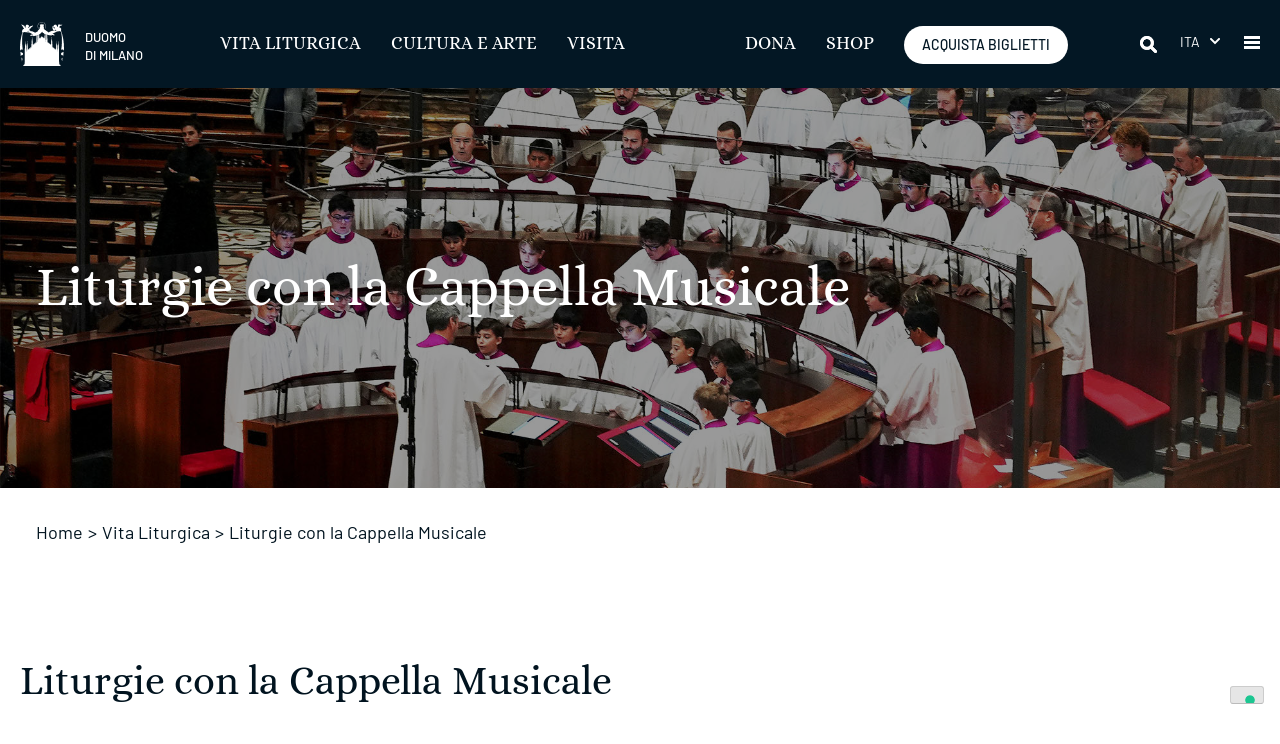

--- FILE ---
content_type: text/html; charset=UTF-8
request_url: https://www.duomomilano.it/vita-liturgica/liturgie-con-la-cappella-musicale/
body_size: 25319
content:
<!doctype html>
<html lang="it-IT">

<head>
	<meta charset="UTF-8">
	<meta name="viewport" content="width=device-width, initial-scale=1">
	<link rel="profile" href="https://gmpg.org/xfn/11">
	<meta name='robots' content='index, follow, max-image-preview:large, max-snippet:-1, max-video-preview:-1' />
<link rel="alternate" hreflang="it" href="https://www.duomomilano.it/vita-liturgica/liturgie-con-la-cappella-musicale/" />
<link rel="alternate" hreflang="x-default" href="https://www.duomomilano.it/vita-liturgica/liturgie-con-la-cappella-musicale/" />

	<!-- This site is optimized with the Yoast SEO plugin v26.5 - https://yoast.com/wordpress/plugins/seo/ -->
	<title>Liturgie con la Cappella Musicale nel Duomo di Milano</title>
	<meta name="description" content="Scopri il programma delle esecuzioni delle Liturgie con la Cappella Musicale nel Duomo di Milano." />
	<link rel="canonical" href="https://www.duomomilano.it/vita-liturgica/liturgie-con-la-cappella-musicale/" />
	<meta property="og:locale" content="it_IT" />
	<meta property="og:type" content="article" />
	<meta property="og:title" content="Liturgie con la Cappella Musicale nel Duomo di Milano" />
	<meta property="og:description" content="Scopri il programma delle esecuzioni delle Liturgie con la Cappella Musicale nel Duomo di Milano." />
	<meta property="og:url" content="https://www.duomomilano.it/vita-liturgica/liturgie-con-la-cappella-musicale/" />
	<meta property="og:site_name" content="Duomo di Milano" />
	<meta property="article:publisher" content="https://www.facebook.com/duomodimilan/" />
	<meta property="article:modified_time" content="2026-01-22T11:12:17+00:00" />
	<meta property="og:image" content="https://www.duomomilano.it/wp-content/uploads/2024/10/Cappella-Musicale-del-Duomo-di-Milano-Veneranda-Fabbrica-del-Duomo-2025.jpg" />
	<meta property="og:image:width" content="1993" />
	<meta property="og:image:height" content="1399" />
	<meta property="og:image:type" content="image/jpeg" />
	<meta name="twitter:card" content="summary_large_image" />
	<meta name="twitter:site" content="@DuomodiMilano" />
	<script type="application/ld+json" class="yoast-schema-graph">{"@context":"https://schema.org","@graph":[{"@type":"WebPage","@id":"https://www.duomomilano.it/vita-liturgica/liturgie-con-la-cappella-musicale/","url":"https://www.duomomilano.it/vita-liturgica/liturgie-con-la-cappella-musicale/","name":"Liturgie con la Cappella Musicale nel Duomo di Milano","isPartOf":{"@id":"https://www.duomomilano.it/#website"},"primaryImageOfPage":{"@id":"https://www.duomomilano.it/vita-liturgica/liturgie-con-la-cappella-musicale/#primaryimage"},"image":{"@id":"https://www.duomomilano.it/vita-liturgica/liturgie-con-la-cappella-musicale/#primaryimage"},"thumbnailUrl":"https://www.duomomilano.it/wp-content/uploads/2024/10/Cappella-Musicale-del-Duomo-di-Milano-Veneranda-Fabbrica-del-Duomo-2025.jpg","datePublished":"2023-08-25T13:53:56+00:00","dateModified":"2026-01-22T11:12:17+00:00","description":"Scopri il programma delle esecuzioni delle Liturgie con la Cappella Musicale nel Duomo di Milano.","breadcrumb":{"@id":"https://www.duomomilano.it/vita-liturgica/liturgie-con-la-cappella-musicale/#breadcrumb"},"inLanguage":"it-IT","potentialAction":[{"@type":"ReadAction","target":["https://www.duomomilano.it/vita-liturgica/liturgie-con-la-cappella-musicale/"]}]},{"@type":"ImageObject","inLanguage":"it-IT","@id":"https://www.duomomilano.it/vita-liturgica/liturgie-con-la-cappella-musicale/#primaryimage","url":"https://www.duomomilano.it/wp-content/uploads/2024/10/Cappella-Musicale-del-Duomo-di-Milano-Veneranda-Fabbrica-del-Duomo-2025.jpg","contentUrl":"https://www.duomomilano.it/wp-content/uploads/2024/10/Cappella-Musicale-del-Duomo-di-Milano-Veneranda-Fabbrica-del-Duomo-2025.jpg","width":1993,"height":1399,"caption":"Tutti i diritti riservati - ©Veneranda Fabbrica del Duomo di Milano"},{"@type":"BreadcrumbList","@id":"https://www.duomomilano.it/vita-liturgica/liturgie-con-la-cappella-musicale/#breadcrumb","itemListElement":[{"@type":"ListItem","position":1,"name":"Home","item":"https://www.duomomilano.it/"},{"@type":"ListItem","position":2,"name":"Vita Liturgica","item":"https://www.duomomilano.it/vita-liturgica/"},{"@type":"ListItem","position":3,"name":"Liturgie con la Cappella Musicale"}]},{"@type":"WebSite","@id":"https://www.duomomilano.it/#website","url":"https://www.duomomilano.it/","name":"Duomo di Milano","description":"","publisher":{"@id":"https://www.duomomilano.it/#organization"},"potentialAction":[{"@type":"SearchAction","target":{"@type":"EntryPoint","urlTemplate":"https://www.duomomilano.it/?s={search_term_string}"},"query-input":{"@type":"PropertyValueSpecification","valueRequired":true,"valueName":"search_term_string"}}],"inLanguage":"it-IT"},{"@type":"Organization","@id":"https://www.duomomilano.it/#organization","name":"Duomo di Milano","url":"https://www.duomomilano.it/","logo":{"@type":"ImageObject","inLanguage":"it-IT","@id":"https://www.duomomilano.it/#/schema/logo/image/","url":"https://www.duomomilano.it/wp-content/uploads/2024/01/logo-veneranda-fabbrica-duomo-milano.jpg","contentUrl":"https://www.duomomilano.it/wp-content/uploads/2024/01/logo-veneranda-fabbrica-duomo-milano.jpg","width":400,"height":400,"caption":"Duomo di Milano"},"image":{"@id":"https://www.duomomilano.it/#/schema/logo/image/"},"sameAs":["https://www.facebook.com/duomodimilan/","https://x.com/DuomodiMilano","https://www.instagram.com/duomodimilano/","https://www.youtube.com/channel/UCvYKUs5EsrVCZgiDz6-2z8Q"]}]}</script>
	<!-- / Yoast SEO plugin. -->


<link rel='dns-prefetch' href='//static.addtoany.com' />
<link rel="alternate" type="application/rss+xml" title="Duomo di Milano &raquo; Feed" href="https://www.duomomilano.it/feed/" />
<link rel="alternate" type="application/rss+xml" title="Duomo di Milano &raquo; Feed dei commenti" href="https://www.duomomilano.it/comments/feed/" />
<link rel="alternate" title="oEmbed (JSON)" type="application/json+oembed" href="https://www.duomomilano.it/wp-json/oembed/1.0/embed?url=https%3A%2F%2Fwww.duomomilano.it%2Fvita-liturgica%2Fliturgie-con-la-cappella-musicale%2F" />
<link rel="alternate" title="oEmbed (XML)" type="text/xml+oembed" href="https://www.duomomilano.it/wp-json/oembed/1.0/embed?url=https%3A%2F%2Fwww.duomomilano.it%2Fvita-liturgica%2Fliturgie-con-la-cappella-musicale%2F&#038;format=xml" />
<style id='wp-img-auto-sizes-contain-inline-css'>
img:is([sizes=auto i],[sizes^="auto," i]){contain-intrinsic-size:3000px 1500px}
/*# sourceURL=wp-img-auto-sizes-contain-inline-css */
</style>
<link rel='stylesheet' id='custom-editor-style-css' href='https://www.duomomilano.it/wp-content/themes/vfd/css/editor.css?ver=6.9' media='all' />
<style id='wp-emoji-styles-inline-css'>

	img.wp-smiley, img.emoji {
		display: inline !important;
		border: none !important;
		box-shadow: none !important;
		height: 1em !important;
		width: 1em !important;
		margin: 0 0.07em !important;
		vertical-align: -0.1em !important;
		background: none !important;
		padding: 0 !important;
	}
/*# sourceURL=wp-emoji-styles-inline-css */
</style>
<link rel='stylesheet' id='wp-block-library-css' href='https://www.duomomilano.it/wp-includes/css/dist/block-library/style.min.css?ver=6.9' media='all' />
<style id='global-styles-inline-css'>
:root{--wp--preset--aspect-ratio--square: 1;--wp--preset--aspect-ratio--4-3: 4/3;--wp--preset--aspect-ratio--3-4: 3/4;--wp--preset--aspect-ratio--3-2: 3/2;--wp--preset--aspect-ratio--2-3: 2/3;--wp--preset--aspect-ratio--16-9: 16/9;--wp--preset--aspect-ratio--9-16: 9/16;--wp--preset--color--black: #000000;--wp--preset--color--cyan-bluish-gray: #abb8c3;--wp--preset--color--white: #ffffff;--wp--preset--color--pale-pink: #f78da7;--wp--preset--color--vivid-red: #cf2e2e;--wp--preset--color--luminous-vivid-orange: #ff6900;--wp--preset--color--luminous-vivid-amber: #fcb900;--wp--preset--color--light-green-cyan: #7bdcb5;--wp--preset--color--vivid-green-cyan: #00d084;--wp--preset--color--pale-cyan-blue: #8ed1fc;--wp--preset--color--vivid-cyan-blue: #0693e3;--wp--preset--color--vivid-purple: #9b51e0;--wp--preset--gradient--vivid-cyan-blue-to-vivid-purple: linear-gradient(135deg,rgb(6,147,227) 0%,rgb(155,81,224) 100%);--wp--preset--gradient--light-green-cyan-to-vivid-green-cyan: linear-gradient(135deg,rgb(122,220,180) 0%,rgb(0,208,130) 100%);--wp--preset--gradient--luminous-vivid-amber-to-luminous-vivid-orange: linear-gradient(135deg,rgb(252,185,0) 0%,rgb(255,105,0) 100%);--wp--preset--gradient--luminous-vivid-orange-to-vivid-red: linear-gradient(135deg,rgb(255,105,0) 0%,rgb(207,46,46) 100%);--wp--preset--gradient--very-light-gray-to-cyan-bluish-gray: linear-gradient(135deg,rgb(238,238,238) 0%,rgb(169,184,195) 100%);--wp--preset--gradient--cool-to-warm-spectrum: linear-gradient(135deg,rgb(74,234,220) 0%,rgb(151,120,209) 20%,rgb(207,42,186) 40%,rgb(238,44,130) 60%,rgb(251,105,98) 80%,rgb(254,248,76) 100%);--wp--preset--gradient--blush-light-purple: linear-gradient(135deg,rgb(255,206,236) 0%,rgb(152,150,240) 100%);--wp--preset--gradient--blush-bordeaux: linear-gradient(135deg,rgb(254,205,165) 0%,rgb(254,45,45) 50%,rgb(107,0,62) 100%);--wp--preset--gradient--luminous-dusk: linear-gradient(135deg,rgb(255,203,112) 0%,rgb(199,81,192) 50%,rgb(65,88,208) 100%);--wp--preset--gradient--pale-ocean: linear-gradient(135deg,rgb(255,245,203) 0%,rgb(182,227,212) 50%,rgb(51,167,181) 100%);--wp--preset--gradient--electric-grass: linear-gradient(135deg,rgb(202,248,128) 0%,rgb(113,206,126) 100%);--wp--preset--gradient--midnight: linear-gradient(135deg,rgb(2,3,129) 0%,rgb(40,116,252) 100%);--wp--preset--font-size--small: 13px;--wp--preset--font-size--medium: 20px;--wp--preset--font-size--large: 36px;--wp--preset--font-size--x-large: 42px;--wp--preset--spacing--20: 0.44rem;--wp--preset--spacing--30: 0.67rem;--wp--preset--spacing--40: 1rem;--wp--preset--spacing--50: 1.5rem;--wp--preset--spacing--60: 2.25rem;--wp--preset--spacing--70: 3.38rem;--wp--preset--spacing--80: 5.06rem;--wp--preset--shadow--natural: 6px 6px 9px rgba(0, 0, 0, 0.2);--wp--preset--shadow--deep: 12px 12px 50px rgba(0, 0, 0, 0.4);--wp--preset--shadow--sharp: 6px 6px 0px rgba(0, 0, 0, 0.2);--wp--preset--shadow--outlined: 6px 6px 0px -3px rgb(255, 255, 255), 6px 6px rgb(0, 0, 0);--wp--preset--shadow--crisp: 6px 6px 0px rgb(0, 0, 0);}:where(.is-layout-flex){gap: 0.5em;}:where(.is-layout-grid){gap: 0.5em;}body .is-layout-flex{display: flex;}.is-layout-flex{flex-wrap: wrap;align-items: center;}.is-layout-flex > :is(*, div){margin: 0;}body .is-layout-grid{display: grid;}.is-layout-grid > :is(*, div){margin: 0;}:where(.wp-block-columns.is-layout-flex){gap: 2em;}:where(.wp-block-columns.is-layout-grid){gap: 2em;}:where(.wp-block-post-template.is-layout-flex){gap: 1.25em;}:where(.wp-block-post-template.is-layout-grid){gap: 1.25em;}.has-black-color{color: var(--wp--preset--color--black) !important;}.has-cyan-bluish-gray-color{color: var(--wp--preset--color--cyan-bluish-gray) !important;}.has-white-color{color: var(--wp--preset--color--white) !important;}.has-pale-pink-color{color: var(--wp--preset--color--pale-pink) !important;}.has-vivid-red-color{color: var(--wp--preset--color--vivid-red) !important;}.has-luminous-vivid-orange-color{color: var(--wp--preset--color--luminous-vivid-orange) !important;}.has-luminous-vivid-amber-color{color: var(--wp--preset--color--luminous-vivid-amber) !important;}.has-light-green-cyan-color{color: var(--wp--preset--color--light-green-cyan) !important;}.has-vivid-green-cyan-color{color: var(--wp--preset--color--vivid-green-cyan) !important;}.has-pale-cyan-blue-color{color: var(--wp--preset--color--pale-cyan-blue) !important;}.has-vivid-cyan-blue-color{color: var(--wp--preset--color--vivid-cyan-blue) !important;}.has-vivid-purple-color{color: var(--wp--preset--color--vivid-purple) !important;}.has-black-background-color{background-color: var(--wp--preset--color--black) !important;}.has-cyan-bluish-gray-background-color{background-color: var(--wp--preset--color--cyan-bluish-gray) !important;}.has-white-background-color{background-color: var(--wp--preset--color--white) !important;}.has-pale-pink-background-color{background-color: var(--wp--preset--color--pale-pink) !important;}.has-vivid-red-background-color{background-color: var(--wp--preset--color--vivid-red) !important;}.has-luminous-vivid-orange-background-color{background-color: var(--wp--preset--color--luminous-vivid-orange) !important;}.has-luminous-vivid-amber-background-color{background-color: var(--wp--preset--color--luminous-vivid-amber) !important;}.has-light-green-cyan-background-color{background-color: var(--wp--preset--color--light-green-cyan) !important;}.has-vivid-green-cyan-background-color{background-color: var(--wp--preset--color--vivid-green-cyan) !important;}.has-pale-cyan-blue-background-color{background-color: var(--wp--preset--color--pale-cyan-blue) !important;}.has-vivid-cyan-blue-background-color{background-color: var(--wp--preset--color--vivid-cyan-blue) !important;}.has-vivid-purple-background-color{background-color: var(--wp--preset--color--vivid-purple) !important;}.has-black-border-color{border-color: var(--wp--preset--color--black) !important;}.has-cyan-bluish-gray-border-color{border-color: var(--wp--preset--color--cyan-bluish-gray) !important;}.has-white-border-color{border-color: var(--wp--preset--color--white) !important;}.has-pale-pink-border-color{border-color: var(--wp--preset--color--pale-pink) !important;}.has-vivid-red-border-color{border-color: var(--wp--preset--color--vivid-red) !important;}.has-luminous-vivid-orange-border-color{border-color: var(--wp--preset--color--luminous-vivid-orange) !important;}.has-luminous-vivid-amber-border-color{border-color: var(--wp--preset--color--luminous-vivid-amber) !important;}.has-light-green-cyan-border-color{border-color: var(--wp--preset--color--light-green-cyan) !important;}.has-vivid-green-cyan-border-color{border-color: var(--wp--preset--color--vivid-green-cyan) !important;}.has-pale-cyan-blue-border-color{border-color: var(--wp--preset--color--pale-cyan-blue) !important;}.has-vivid-cyan-blue-border-color{border-color: var(--wp--preset--color--vivid-cyan-blue) !important;}.has-vivid-purple-border-color{border-color: var(--wp--preset--color--vivid-purple) !important;}.has-vivid-cyan-blue-to-vivid-purple-gradient-background{background: var(--wp--preset--gradient--vivid-cyan-blue-to-vivid-purple) !important;}.has-light-green-cyan-to-vivid-green-cyan-gradient-background{background: var(--wp--preset--gradient--light-green-cyan-to-vivid-green-cyan) !important;}.has-luminous-vivid-amber-to-luminous-vivid-orange-gradient-background{background: var(--wp--preset--gradient--luminous-vivid-amber-to-luminous-vivid-orange) !important;}.has-luminous-vivid-orange-to-vivid-red-gradient-background{background: var(--wp--preset--gradient--luminous-vivid-orange-to-vivid-red) !important;}.has-very-light-gray-to-cyan-bluish-gray-gradient-background{background: var(--wp--preset--gradient--very-light-gray-to-cyan-bluish-gray) !important;}.has-cool-to-warm-spectrum-gradient-background{background: var(--wp--preset--gradient--cool-to-warm-spectrum) !important;}.has-blush-light-purple-gradient-background{background: var(--wp--preset--gradient--blush-light-purple) !important;}.has-blush-bordeaux-gradient-background{background: var(--wp--preset--gradient--blush-bordeaux) !important;}.has-luminous-dusk-gradient-background{background: var(--wp--preset--gradient--luminous-dusk) !important;}.has-pale-ocean-gradient-background{background: var(--wp--preset--gradient--pale-ocean) !important;}.has-electric-grass-gradient-background{background: var(--wp--preset--gradient--electric-grass) !important;}.has-midnight-gradient-background{background: var(--wp--preset--gradient--midnight) !important;}.has-small-font-size{font-size: var(--wp--preset--font-size--small) !important;}.has-medium-font-size{font-size: var(--wp--preset--font-size--medium) !important;}.has-large-font-size{font-size: var(--wp--preset--font-size--large) !important;}.has-x-large-font-size{font-size: var(--wp--preset--font-size--x-large) !important;}
/*# sourceURL=global-styles-inline-css */
</style>

<style id='classic-theme-styles-inline-css'>
/*! This file is auto-generated */
.wp-block-button__link{color:#fff;background-color:#32373c;border-radius:9999px;box-shadow:none;text-decoration:none;padding:calc(.667em + 2px) calc(1.333em + 2px);font-size:1.125em}.wp-block-file__button{background:#32373c;color:#fff;text-decoration:none}
/*# sourceURL=/wp-includes/css/classic-themes.min.css */
</style>
<link rel='stylesheet' id='wpml-legacy-dropdown-click-0-css' href='https://www.duomomilano.it/wp-content/plugins/sitepress-multilingual-cms/templates/language-switchers/legacy-dropdown-click/style.min.css?ver=1' media='all' />
<link rel='stylesheet' id='font-style-css' href='https://www.duomomilano.it/wp-content/themes/vfd/font/font.css?ver=6.9' media='all' />
<link rel='stylesheet' id='bootstrapstyle-vfd-css' href='https://www.duomomilano.it/wp-content/themes/vfd/bootstrap/css/bootstrap.min.css?ver=5.3.1' media='all' />
<link rel='stylesheet' id='owl-style-css' href='https://www.duomomilano.it/wp-content/themes/vfd/owl/assets/owl.carousel.min.css?ver=1.2.1' media='all' />
<link rel='stylesheet' id='vfd-style-css' href='https://www.duomomilano.it/wp-content/themes/vfd/style.css?ver=1.2.1' media='all' />
<link rel='stylesheet' id='addtoany-css' href='https://www.duomomilano.it/wp-content/plugins/add-to-any/addtoany.min.css?ver=1.16' media='all' />
<script id="wpml-cookie-js-extra">
var wpml_cookies = {"wp-wpml_current_language":{"value":"it","expires":1,"path":"/"}};
var wpml_cookies = {"wp-wpml_current_language":{"value":"it","expires":1,"path":"/"}};
//# sourceURL=wpml-cookie-js-extra
</script>
<script src="https://www.duomomilano.it/wp-content/plugins/sitepress-multilingual-cms/res/js/cookies/language-cookie.js?ver=486900" id="wpml-cookie-js" defer data-wp-strategy="defer"></script>
<script id="addtoany-core-js-before">
window.a2a_config=window.a2a_config||{};a2a_config.callbacks=[];a2a_config.overlays=[];a2a_config.templates={};a2a_localize = {
	Share: "Condividi",
	Save: "Salva",
	Subscribe: "Abbonati",
	Email: "Email",
	Bookmark: "Segnalibro",
	ShowAll: "espandi",
	ShowLess: "comprimi",
	FindServices: "Trova servizi",
	FindAnyServiceToAddTo: "Trova subito un servizio da aggiungere",
	PoweredBy: "Powered by",
	ShareViaEmail: "Condividi via email",
	SubscribeViaEmail: "Iscriviti via email",
	BookmarkInYourBrowser: "Aggiungi ai segnalibri",
	BookmarkInstructions: "Premi Ctrl+D o \u2318+D per mettere questa pagina nei preferiti",
	AddToYourFavorites: "Aggiungi ai favoriti",
	SendFromWebOrProgram: "Invia da qualsiasi indirizzo email o programma di posta elettronica",
	EmailProgram: "Programma di posta elettronica",
	More: "Di più&#8230;",
	ThanksForSharing: "Grazie per la condivisione!",
	ThanksForFollowing: "Thanks for following!"
};

a2a_config.icon_color="#ffffff,#01131f";

//# sourceURL=addtoany-core-js-before
</script>
<script defer src="https://static.addtoany.com/menu/page.js" id="addtoany-core-js"></script>
<script src="https://www.duomomilano.it/wp-includes/js/jquery/jquery.min.js?ver=3.7.1" id="jquery-core-js"></script>
<script src="https://www.duomomilano.it/wp-includes/js/jquery/jquery-migrate.min.js?ver=3.4.1" id="jquery-migrate-js"></script>
<script defer src="https://www.duomomilano.it/wp-content/plugins/add-to-any/addtoany.min.js?ver=1.1" id="addtoany-jquery-js"></script>
<script src="https://www.duomomilano.it/wp-content/plugins/sitepress-multilingual-cms/templates/language-switchers/legacy-dropdown-click/script.min.js?ver=1" id="wpml-legacy-dropdown-click-0-js"></script>
<script src="https://www.duomomilano.it/wp-content/themes/vfd/js/jquery.scrolltofixed-min.js" id="scrolltofixed-vfd-js"></script>
<script src="https://www.duomomilano.it/wp-content/themes/vfd/js/jquery.matchHeight-min.js" id="match-height-vfd-js"></script>
<script src="https://www.duomomilano.it/wp-content/themes/vfd/js/main.js?ver%5B0%5D=jquery" id="mainjs-vfd-js"></script>
<link rel="https://api.w.org/" href="https://www.duomomilano.it/wp-json/" /><link rel="alternate" title="JSON" type="application/json" href="https://www.duomomilano.it/wp-json/wp/v2/pages/216" /><link rel="EditURI" type="application/rsd+xml" title="RSD" href="https://www.duomomilano.it/xmlrpc.php?rsd" />
<link rel='shortlink' href='https://www.duomomilano.it/?p=216' />
<meta name="generator" content="WPML ver:4.8.6 stt:1,27;" />
<link rel="icon" href="https://www.duomomilano.it/wp-content/uploads/2023/12/duomomilano-150x150.png" sizes="32x32" />
<link rel="icon" href="https://www.duomomilano.it/wp-content/uploads/2023/12/duomomilano.png" sizes="192x192" />
<link rel="apple-touch-icon" href="https://www.duomomilano.it/wp-content/uploads/2023/12/duomomilano.png" />
<meta name="msapplication-TileImage" content="https://www.duomomilano.it/wp-content/uploads/2023/12/duomomilano.png" />
	<script type="text/javascript">
var _iub = _iub || [];
_iub.csConfiguration = {"consentOnContinuedBrowsing":false,"floatingPreferencesButtonDisplay":"bottom-right","gdprAppliesGlobally":false,"invalidateConsentWithoutLog":true,"perPurposeConsent":true,"siteId":2513301,"whitelabel":false,"cookiePolicyId":24829217,"lang":"it", "banner":{ "acceptButtonCaptionColor":"#FFFFFF","acceptButtonColor":"#0073CE","acceptButtonDisplay":true,"backgroundColor":"#FFFFFF","brandBackgroundColor":"#FFFFFF","brandTextColor":"#000000","closeButtonRejects":true,"customizeButtonCaptionColor":"#4D4D4D","customizeButtonColor":"#DADADA","customizeButtonDisplay":true,"explicitWithdrawal":true,"position":"float-bottom-center","rejectButtonCaptionColor":"#FFFFFF","rejectButtonColor":"#0073CE","rejectButtonDisplay":true,"textColor":"#000000" }};
</script>
<script type="text/javascript" src="//cs.iubenda.com/sync/2513301.js"></script>
<script type="text/javascript" src="//cdn.iubenda.com/cs/iubenda_cs.js" charset="UTF-8" async></script>	<!-- Google Tag Manager -->
	<script>
		(function(w, d, s, l, i) {
			w[l] = w[l] || [];
			w[l].push({
				'gtm.start': new Date().getTime(),
				event: 'gtm.js'
			});
			var f = d.getElementsByTagName(s)[0],
				j = d.createElement(s),
				dl = l != 'dataLayer' ? '&l=' + l : '';
			j.async = true;
			j.src =
				'https://www.googletagmanager.com/gtm.js?id=' + i + dl;
			f.parentNode.insertBefore(j, f);
		})(window, document, 'script', 'dataLayer', 'GTM-NGK8HJW');
	</script>
	<!-- End Google Tag Manager -->
	<style type="text/css">
		body.error404 .header-custom-page {
			display: none;
		}
	</style>
</head>

<body class="wp-singular page-template-default page page-id-216 page-child parent-pageid-174 wp-custom-logo wp-theme-vfd">
	<!-- Google Tag Manager (noscript) -->
	<noscript><iframe src="https://www.googletagmanager.com/ns.html?id=GTM-NGK8HJW" height="0" width="0" style="display:none;visibility:hidden"></iframe></noscript>
	<!-- End Google Tag Manager (noscript) -->
		<div id="page" class="site container-fluid">
		<a class="skip-link screen-reader-text" href="#primary">Salta</a>
		<header id="masthead" class="site-header">
			<div class="box-container height-header">
				<!-- nav button_container -->
				<div class="site-branding">
					<a href="https://www.duomomilano.it/" class="custom-logo-link" title="Vai alla Home Page" a" rel="home"><img width="44" height="44" src="https://www.duomomilano.it/wp-content/uploads/2023/08/cropped-Logo-Duomo-di-Milano.png" class="custom-logo" alt="Logo Veneranda Fabbrica del Duomo di Milano, per allegati" decoding="async" /></a>						<p class="site-title d-none d-sm-block d-md-block d-lg-block d-xl-block d-xxl-block"><a href="https://www.duomomilano.it/" rel="home" aria-label="Duomo di Milano">Duomo <br>di Milano<!--?php bloginfo('name'); ? --></a></p>
									</div><!-- .site-branding -->
				<nav id="site-navigation" class="main-navigation">
					<!-- <button class="menu-toggle" aria-controls="primary-menu" aria-expanded="false">Menu principale</button> -->
					<div class="menu-menu-header-container"><ul id="Header" class="menu-navigation"><li id="menu-item-186" class="menu-item menu-item-type-post_type menu-item-object-page current-page-ancestor menu-item-186"><a href="https://www.duomomilano.it/vita-liturgica/">Vita Liturgica</a></li>
<li id="menu-item-197" class="menu-item menu-item-type-post_type menu-item-object-page menu-item-197"><a href="https://www.duomomilano.it/cultura-e-arte/">Cultura e Arte</a></li>
<li id="menu-item-200" class="menu-item menu-item-type-post_type menu-item-object-page menu-item-200"><a href="https://www.duomomilano.it/prenota-una-visita-nel-duomo-di-milano/">Visita</a></li>
</ul></div>					<div class="menu-menu-header-right-container"><ul id="Header-right" class="menu-navigation"><li id="menu-item-205" class="menu-item menu-item-type-post_type menu-item-object-page menu-item-205"><a href="https://www.duomomilano.it/dona/">Dona</a></li>
<li id="menu-item-14537" class="menu-item menu-item-type-custom menu-item-object-custom menu-item-14537"><a target="_blank" href="https://www.duomoshop.com/">SHOP</a></li>
</ul></div>					<div class="btn-acquista">
						<a href="https://ticket.duomomilano.it/" target="_blank" aria-label="ACQUISTA BIGLIETTI">ACQUISTA BIGLIETTI</a>
					</div><!-- btn-acquista -->
					<div class="btn-tickets d-block d-lg-none d-xl-none d-xxl-none">
						<a href="https://ticket.duomomilano.it/" target="_blank" aria-label="BIGLIETTI"><img src="https://www.duomomilano.it/wp-content/themes/vfd/images/icone/ico_ticket.png">BIGLIETTI</a>
					</div><!-- btn-acquista -->
					<div class="search-box">
						<form action="https://www.duomomilano.it/cerca" method="get">
							<div class="input-holder">
								<button aria-expanded="true" class="search-icon" onclick="searchToggle(this, event);" aria-label="Cerca"><span aria-label="Cerca"></span></button>
								<input type="text" name="q" class="search-input" value="Cerca" placeholder="Cerca" />
							</div>
							<button class="close" onclick="searchToggle(this, event);" aria-label="close"></button>
							<button type="submit" class="btn" aria-label="Cerca">Cerca</button>
						</form>
					</div><!-- search-box -->
					<div class="select-language"><!--  tabindex="1" -->
						
<div class="wpml-ls-statics-shortcode_actions wpml-ls wpml-ls-legacy-dropdown-click js-wpml-ls-legacy-dropdown-click">
	<ul role="menu">

		<li class="wpml-ls-slot-shortcode_actions wpml-ls-item wpml-ls-item-it wpml-ls-current-language wpml-ls-first-item wpml-ls-last-item wpml-ls-item-legacy-dropdown-click" role="none">

			<a href="#" class="js-wpml-ls-item-toggle wpml-ls-item-toggle" role="menuitem" title="Passa a Ita">
                <span class="wpml-ls-native" role="menuitem">Ita</span></a>

			<ul class="js-wpml-ls-sub-menu wpml-ls-sub-menu" role="menu">
							</ul>

		</li>

	</ul>
</div>
						<!--<input class="selectopt" name="language" type="radio" id="opt1" checked>
						<label for="opt1" class="option">ITA</label>
						<input class="selectopt" name="language" type="radio" id="opt2">
						<label for="opt2" class="option">ENG</label>-->
					</div><!-- select-language -->
				</nav><!-- #site-navigation -->
				<input type="checkbox" id="main-menu-toggle" />
				<a href="javascript:void(0)" role="button" aria-pressed="true" class="styleFocus" aria-label="Menu">
					<div class="button_container" id="toggle-vfd">
						<span class="top"></span>
						<span class="middle"></span>
						<span class="bottom"></span>
					</div>
				</a>
				<!-- overlay -->
				<div id="overlay" class="overlay">
					<div class="div-height-full"></div>
					<!-- menu open header -->
					<div class="container desktop">
						<div class="row">
							<div class="col-12 col-sm-12 col-md-12 col-lg-6">
								<div class="container-full">
									<div class="row">
										<div class="col-12 col-sm-12 col-md-12 col-lg-4">
											<div class="no-mobile">
												<div class="menu-main-menu-left-container"><ul id="Header-open" class="menu-navigation"><li id="menu-item-675" class="name-page menu-item menu-item-type-custom menu-item-object-custom menu-item-675"><a>Chi siamo</a></li>
<li id="menu-item-12693" class="menu-item menu-item-type-post_type menu-item-object-page menu-item-12693"><a href="https://www.duomomilano.it/scopri-chi-siamo/">Chi Siamo</a></li>
<li id="menu-item-12694" class="menu-item menu-item-type-post_type menu-item-object-page menu-item-12694"><a href="https://www.duomomilano.it/scopri-chi-siamo/la-veneranda-fabbrica-del-duomo-di-milano/">Veneranda Fabbrica</a></li>
<li id="menu-item-12699" class="menu-item menu-item-type-post_type menu-item-object-page menu-item-12699"><a href="https://www.duomomilano.it/scopri-chi-siamo/la-cava-di-candoglia/">Cava di Candoglia</a></li>
<li id="menu-item-12696" class="menu-item menu-item-type-post_type menu-item-object-page menu-item-12696"><a href="https://www.duomomilano.it/scopri-chi-siamo/il-cantiere-marmisti/">Cantiere Marmisti</a></li>
<li id="menu-item-12695" class="menu-item menu-item-type-post_type menu-item-object-page menu-item-12695"><a href="https://www.duomomilano.it/scopri-chi-siamo/il-cantiere-duomo/">Cantiere Duomo</a></li>
<li id="menu-item-20525" class="menu-item menu-item-type-post_type menu-item-object-page menu-item-20525"><a href="https://www.duomomilano.it/cappella-musicale-duomo-milano/">La Cappella Musicale del Duomo di Milano</a></li>
<li id="menu-item-680" class="menu-item menu-item-type-post_type menu-item-object-page menu-item-680"><a href="https://www.duomomilano.it/prenota-una-visita-nel-duomo-di-milano/contatti/">Contatti</a></li>
</ul></div>											</div>
											<div class="mobile">
												<div class="menu-main-menu-left-container"><ul id="Header-open" class="menu-navigation-mobile" data-ref_menu="menu-1"><li class="name-page menu-item menu-item-type-custom menu-item-object-custom menu-item-675"><a>Chi siamo</a></li>
<li class="menu-item menu-item-type-post_type menu-item-object-page menu-item-12693"><a href="https://www.duomomilano.it/scopri-chi-siamo/">Chi Siamo</a></li>
<li class="menu-item menu-item-type-post_type menu-item-object-page menu-item-12694"><a href="https://www.duomomilano.it/scopri-chi-siamo/la-veneranda-fabbrica-del-duomo-di-milano/">Veneranda Fabbrica</a></li>
<li class="menu-item menu-item-type-post_type menu-item-object-page menu-item-12699"><a href="https://www.duomomilano.it/scopri-chi-siamo/la-cava-di-candoglia/">Cava di Candoglia</a></li>
<li class="menu-item menu-item-type-post_type menu-item-object-page menu-item-12696"><a href="https://www.duomomilano.it/scopri-chi-siamo/il-cantiere-marmisti/">Cantiere Marmisti</a></li>
<li class="menu-item menu-item-type-post_type menu-item-object-page menu-item-12695"><a href="https://www.duomomilano.it/scopri-chi-siamo/il-cantiere-duomo/">Cantiere Duomo</a></li>
<li class="menu-item menu-item-type-post_type menu-item-object-page menu-item-20525"><a href="https://www.duomomilano.it/cappella-musicale-duomo-milano/">La Cappella Musicale del Duomo di Milano</a></li>
<li class="menu-item menu-item-type-post_type menu-item-object-page menu-item-680"><a href="https://www.duomomilano.it/prenota-una-visita-nel-duomo-di-milano/contatti/">Contatti</a></li>
</ul></div>											</div>
										</div>
										<div class="col-12 col-sm-12 col-md-12 col-lg-4">
											<div class="no-mobile">
												<div class="menu-main-menu-center-container"><ul id="Header-open" class="menu-navigation"><li id="menu-item-679" class="name-page menu-item menu-item-type-custom menu-item-object-custom menu-item-679"><a>VITA LITURGICA</a></li>
<li id="menu-item-12701" class="menu-item menu-item-type-post_type menu-item-object-page current-page-ancestor current-page-parent menu-item-12701"><a href="https://www.duomomilano.it/vita-liturgica/">Vita Liturgica</a></li>
<li id="menu-item-12703" class="menu-item menu-item-type-custom menu-item-object-custom menu-item-12703"><a href="https://www.duomomilano.it/vita-liturgica/#celebrazioni">Orari e Info Utili</a></li>
<li id="menu-item-12704" class="menu-item menu-item-type-custom menu-item-object-custom menu-item-12704"><a href="https://www.duomomilano.it/vita-liturgica/#celebrazioni">Celebrazioni Liturgiche</a></li>
<li id="menu-item-768" class="menu-item menu-item-type-post_type menu-item-object-page menu-item-768"><a href="https://www.duomomilano.it/vita-liturgica/arcivescovo/">Arcivescovo</a></li>
<li id="menu-item-769" class="menu-item menu-item-type-post_type menu-item-object-page menu-item-769"><a href="https://www.duomomilano.it/vita-liturgica/capitolo-metropolitano/">Capitolo Metropolitano</a></li>
<li id="menu-item-771" class="menu-item menu-item-type-post_type menu-item-object-page menu-item-771"><a href="https://www.duomomilano.it/vita-liturgica/commenti-esegetici/">Commenti Esegetici</a></li>
<li id="menu-item-12702" class="menu-item menu-item-type-post_type menu-item-object-page current-menu-item page_item page-item-216 current_page_item menu-item-12702"><a href="https://www.duomomilano.it/vita-liturgica/liturgie-con-la-cappella-musicale/" aria-current="page">Liturgie con la Cappella Musicale</a></li>
<li id="menu-item-772" class="menu-item menu-item-type-post_type menu-item-object-page menu-item-772"><a href="https://www.duomomilano.it/vita-liturgica/il-duomo-notizie/">Duomo Notizie</a></li>
</ul></div>											</div>
											<div class="mobile">
												<div class="menu-main-menu-center-container"><ul id="Header-open" class="menu-navigation-mobile" data-ref_menu="menu-2"><li class="name-page menu-item menu-item-type-custom menu-item-object-custom menu-item-679"><a>VITA LITURGICA</a></li>
<li class="menu-item menu-item-type-post_type menu-item-object-page current-page-ancestor current-page-parent menu-item-12701"><a href="https://www.duomomilano.it/vita-liturgica/">Vita Liturgica</a></li>
<li class="menu-item menu-item-type-custom menu-item-object-custom menu-item-12703"><a href="https://www.duomomilano.it/vita-liturgica/#celebrazioni">Orari e Info Utili</a></li>
<li class="menu-item menu-item-type-custom menu-item-object-custom menu-item-12704"><a href="https://www.duomomilano.it/vita-liturgica/#celebrazioni">Celebrazioni Liturgiche</a></li>
<li class="menu-item menu-item-type-post_type menu-item-object-page menu-item-768"><a href="https://www.duomomilano.it/vita-liturgica/arcivescovo/">Arcivescovo</a></li>
<li class="menu-item menu-item-type-post_type menu-item-object-page menu-item-769"><a href="https://www.duomomilano.it/vita-liturgica/capitolo-metropolitano/">Capitolo Metropolitano</a></li>
<li class="menu-item menu-item-type-post_type menu-item-object-page menu-item-771"><a href="https://www.duomomilano.it/vita-liturgica/commenti-esegetici/">Commenti Esegetici</a></li>
<li class="menu-item menu-item-type-post_type menu-item-object-page current-menu-item page_item page-item-216 current_page_item menu-item-12702"><a href="https://www.duomomilano.it/vita-liturgica/liturgie-con-la-cappella-musicale/" aria-current="page">Liturgie con la Cappella Musicale</a></li>
<li class="menu-item menu-item-type-post_type menu-item-object-page menu-item-772"><a href="https://www.duomomilano.it/vita-liturgica/il-duomo-notizie/">Duomo Notizie</a></li>
</ul></div>											</div>
										</div>
										<div class="col-12 col-sm-12 col-md-12 col-lg-4">
											<div class="no-mobile">
												<div class="menu-main-menu-right-container"><ul id="Header-open" class="menu-navigation"><li id="menu-item-681" class="name-page menu-item menu-item-type-custom menu-item-object-custom menu-item-681"><a>Cultura e Arte</a></li>
<li id="menu-item-12705" class="menu-item menu-item-type-post_type menu-item-object-page menu-item-12705"><a href="https://www.duomomilano.it/cultura-e-arte/">Cultura e Arte</a></li>
<li id="menu-item-793" class="menu-item menu-item-type-post_type menu-item-object-page menu-item-793"><a href="https://www.duomomilano.it/cultura-e-arte/museo-del-duomo/">Museo del Duomo</a></li>
<li id="menu-item-33976" class="menu-item menu-item-type-post_type menu-item-object-page menu-item-33976"><a href="https://www.duomomilano.it/cultura-e-arte/catalogo-opere/">Catalogo</a></li>
<li id="menu-item-792" class="menu-item menu-item-type-post_type menu-item-object-page menu-item-792"><a href="https://www.duomomilano.it/cultura-e-arte/archivio-e-biblioteca/">Archivio e Biblioteca</a></li>
<li id="menu-item-791" class="menu-item menu-item-type-post_type menu-item-object-page menu-item-791"><a href="https://www.duomomilano.it/cultura-e-arte/education/">Education</a></li>
<li id="menu-item-790" class="menu-item menu-item-type-post_type menu-item-object-page menu-item-790"><a href="https://www.duomomilano.it/cultura-e-arte/scuola-della-cattedrale/">Scuola della Cattedrale</a></li>
<li id="menu-item-48576" class="menu-item menu-item-type-post_type menu-item-object-page menu-item-48576"><a href="https://www.duomomilano.it/cultura-e-arte/approfondimenti/">Approfondimenti</a></li>
</ul></div>											</div>
											<div class="mobile">
												<div class="menu-main-menu-right-container"><ul id="Header-open" class="menu-navigation-mobile" data-ref_menu="menu-3"><li class="name-page menu-item menu-item-type-custom menu-item-object-custom menu-item-681"><a>Cultura e Arte</a></li>
<li class="menu-item menu-item-type-post_type menu-item-object-page menu-item-12705"><a href="https://www.duomomilano.it/cultura-e-arte/">Cultura e Arte</a></li>
<li class="menu-item menu-item-type-post_type menu-item-object-page menu-item-793"><a href="https://www.duomomilano.it/cultura-e-arte/museo-del-duomo/">Museo del Duomo</a></li>
<li class="menu-item menu-item-type-post_type menu-item-object-page menu-item-33976"><a href="https://www.duomomilano.it/cultura-e-arte/catalogo-opere/">Catalogo</a></li>
<li class="menu-item menu-item-type-post_type menu-item-object-page menu-item-792"><a href="https://www.duomomilano.it/cultura-e-arte/archivio-e-biblioteca/">Archivio e Biblioteca</a></li>
<li class="menu-item menu-item-type-post_type menu-item-object-page menu-item-791"><a href="https://www.duomomilano.it/cultura-e-arte/education/">Education</a></li>
<li class="menu-item menu-item-type-post_type menu-item-object-page menu-item-790"><a href="https://www.duomomilano.it/cultura-e-arte/scuola-della-cattedrale/">Scuola della Cattedrale</a></li>
<li class="menu-item menu-item-type-post_type menu-item-object-page menu-item-48576"><a href="https://www.duomomilano.it/cultura-e-arte/approfondimenti/">Approfondimenti</a></li>
</ul></div>											</div>
										</div>
									</div>
									<div class="row">
										<div class="col-12 col-sm-12 col-md-12 col-lg-4">
											<div class="no-mobile">
												<div class="menu-main-menu-left-bottom-container"><ul id="Header-open" class="menu-navigation"><li id="menu-item-678" class="name-page menu-item menu-item-type-custom menu-item-object-custom menu-item-678"><a>Dona</a></li>
<li id="menu-item-16682" class="menu-item menu-item-type-post_type menu-item-object-page menu-item-16682"><a href="https://www.duomomilano.it/dona/">Dona</a></li>
<li id="menu-item-12706" class="menu-item menu-item-type-post_type menu-item-object-page menu-item-12706"><a href="https://www.duomomilano.it/dona/adotta-una-guglia/">Adotta una Guglia</a></li>
<li id="menu-item-12709" class="menu-item menu-item-type-post_type menu-item-object-page menu-item-12709"><a href="https://www.duomomilano.it/dona/sostieni-il-grande-organo/">15800 Note per il Duomo</a></li>
<li id="menu-item-12710" class="menu-item menu-item-type-post_type menu-item-object-page menu-item-12710"><a href="https://www.duomomilano.it/dona/donazione-libera/">Donazione Libera</a></li>
<li id="menu-item-12711" class="menu-item menu-item-type-post_type menu-item-object-page menu-item-12711"><a href="https://www.duomomilano.it/dona/adotta-una-statua/">Adotta una Statua</a></li>
<li id="menu-item-12712" class="menu-item menu-item-type-post_type menu-item-object-page menu-item-12712"><a href="https://www.duomomilano.it/dona/come-donare/">Come Donare</a></li>
<li id="menu-item-12725" class="menu-item menu-item-type-post_type menu-item-object-page menu-item-12725"><a href="https://www.duomomilano.it/dona/lasciti-e-legati-testamentari/">Lasciti e Testamentari</a></li>
<li id="menu-item-12727" class="menu-item menu-item-type-post_type menu-item-object-page menu-item-12727"><a href="https://www.duomomilano.it/dona/acquisti-e-bomboniere/">Acquisti e Bomboniere</a></li>
<li id="menu-item-12728" class="menu-item menu-item-type-custom menu-item-object-custom menu-item-12728"><a target="_blank" href="https://5x1000.duomomilano.it/">5&#215;1000</a></li>
<li id="menu-item-12729" class="menu-item menu-item-type-post_type menu-item-object-page menu-item-12729"><a href="https://www.duomomilano.it/dona/sostenitori-e-partner/">Sostenitori &#038; Partner</a></li>
<li id="menu-item-12730" class="menu-item menu-item-type-post_type menu-item-object-page menu-item-12730"><a href="https://www.duomomilano.it/dona/albo-e-donatori/">Albo Donatori</a></li>
</ul></div>											</div>
											<div class="mobile">
												<div class="menu-main-menu-left-bottom-container"><ul id="Header-open" class="menu-navigation-mobile" data-ref_menu="menu-4"><li class="name-page menu-item menu-item-type-custom menu-item-object-custom menu-item-678"><a>Dona</a></li>
<li class="menu-item menu-item-type-post_type menu-item-object-page menu-item-16682"><a href="https://www.duomomilano.it/dona/">Dona</a></li>
<li class="menu-item menu-item-type-post_type menu-item-object-page menu-item-12706"><a href="https://www.duomomilano.it/dona/adotta-una-guglia/">Adotta una Guglia</a></li>
<li class="menu-item menu-item-type-post_type menu-item-object-page menu-item-12709"><a href="https://www.duomomilano.it/dona/sostieni-il-grande-organo/">15800 Note per il Duomo</a></li>
<li class="menu-item menu-item-type-post_type menu-item-object-page menu-item-12710"><a href="https://www.duomomilano.it/dona/donazione-libera/">Donazione Libera</a></li>
<li class="menu-item menu-item-type-post_type menu-item-object-page menu-item-12711"><a href="https://www.duomomilano.it/dona/adotta-una-statua/">Adotta una Statua</a></li>
<li class="menu-item menu-item-type-post_type menu-item-object-page menu-item-12712"><a href="https://www.duomomilano.it/dona/come-donare/">Come Donare</a></li>
<li class="menu-item menu-item-type-post_type menu-item-object-page menu-item-12725"><a href="https://www.duomomilano.it/dona/lasciti-e-legati-testamentari/">Lasciti e Testamentari</a></li>
<li class="menu-item menu-item-type-post_type menu-item-object-page menu-item-12727"><a href="https://www.duomomilano.it/dona/acquisti-e-bomboniere/">Acquisti e Bomboniere</a></li>
<li class="menu-item menu-item-type-custom menu-item-object-custom menu-item-12728"><a target="_blank" href="https://5x1000.duomomilano.it/">5&#215;1000</a></li>
<li class="menu-item menu-item-type-post_type menu-item-object-page menu-item-12729"><a href="https://www.duomomilano.it/dona/sostenitori-e-partner/">Sostenitori &#038; Partner</a></li>
<li class="menu-item menu-item-type-post_type menu-item-object-page menu-item-12730"><a href="https://www.duomomilano.it/dona/albo-e-donatori/">Albo Donatori</a></li>
</ul></div>											</div>
										</div>
										<div class="col-12 col-sm-12 col-md-12 col-lg-4">
											<div class="no-mobile">
												<div class="menu-main-menu-center-bottom-container"><ul id="Header-open" class="menu-navigation"><li id="menu-item-677" class="name-page menu-item menu-item-type-custom menu-item-object-custom menu-item-677"><a>Visita</a></li>
<li id="menu-item-12741" class="menu-item menu-item-type-post_type menu-item-object-page menu-item-12741"><a href="https://www.duomomilano.it/prenota-una-visita-nel-duomo-di-milano/">Visita</a></li>
<li id="menu-item-18435" class="menu-item menu-item-type-custom menu-item-object-custom menu-item-18435"><a target="_blank" href="https://ticket.duomomilano.it/visite-guidate/">Visite Guidate in Programma</a></li>
<li id="menu-item-12750" class="menu-item menu-item-type-post_type menu-item-object-page menu-item-12750"><a href="https://www.duomomilano.it/prenota-una-visita-nel-duomo-di-milano/prenota-un-tour-privato-o-per-gruppi-nel-duomo-di-milano/">Visite Guidate Private</a></li>
<li id="menu-item-12751" class="menu-item menu-item-type-post_type menu-item-object-page menu-item-12751"><a href="https://www.duomomilano.it/prenota-una-visita-nel-duomo-di-milano/location-per-eventi/">Eventi &#038; M.I.C.E.</a></li>
<li id="menu-item-12752" class="menu-item menu-item-type-custom menu-item-object-custom menu-item-12752"><a href="https://www.duomomilano.it/prenota-una-visita-nel-duomo-di-milano#prossimi-eventi-visita">Eventi in Evidenza</a></li>
<li id="menu-item-48577" class="menu-item menu-item-type-custom menu-item-object-custom menu-item-48577"><a target="_blank" href="https://ticket.duomomilano.it/eventi/duomo-smart-experience/">Duomo Smart Experience</a></li>
<li id="menu-item-12759" class="menu-item menu-item-type-custom menu-item-object-custom menu-item-12759"><a target="_blank" href="https://ticket.duomomilano.it/en/eventi/esperienza-di-realta-aumentata/">Realtà Aumentata</a></li>
<li id="menu-item-12760" class="menu-item menu-item-type-custom menu-item-object-custom menu-item-12760"><a target="_blank" href="https://ticket.duomomilano.it/en/eventi/alle-origini-del-duomo-esperienza-di-realta-virtuale-alla-scoperta-delle-cave-di-candoglia/">Realtà Virtuale</a></li>
<li id="menu-item-12761" class="menu-item menu-item-type-custom menu-item-object-custom menu-item-12761"><a target="_blank" href="https://webcam.duomomilano.it/">Webcam Duomo</a></li>
<li id="menu-item-15066" class="menu-item menu-item-type-custom menu-item-object-custom menu-item-15066"><a target="_blank" href="https://3d.duomomilano.it/">Tour 3D</a></li>
<li id="menu-item-12762" class="menu-item menu-item-type-custom menu-item-object-custom menu-item-12762"><a href="https://www.duomomilano.it/prenota-una-visita-nel-duomo-di-milano#info-utili-visita">Info Utili</a></li>
</ul></div>											</div>
											<div class="mobile">
												<div class="menu-main-menu-center-bottom-container"><ul id="Header-open" class="menu-navigation-mobile" data-ref_menu="menu-5"><li class="name-page menu-item menu-item-type-custom menu-item-object-custom menu-item-677"><a>Visita</a></li>
<li class="menu-item menu-item-type-post_type menu-item-object-page menu-item-12741"><a href="https://www.duomomilano.it/prenota-una-visita-nel-duomo-di-milano/">Visita</a></li>
<li class="menu-item menu-item-type-custom menu-item-object-custom menu-item-18435"><a target="_blank" href="https://ticket.duomomilano.it/visite-guidate/">Visite Guidate in Programma</a></li>
<li class="menu-item menu-item-type-post_type menu-item-object-page menu-item-12750"><a href="https://www.duomomilano.it/prenota-una-visita-nel-duomo-di-milano/prenota-un-tour-privato-o-per-gruppi-nel-duomo-di-milano/">Visite Guidate Private</a></li>
<li class="menu-item menu-item-type-post_type menu-item-object-page menu-item-12751"><a href="https://www.duomomilano.it/prenota-una-visita-nel-duomo-di-milano/location-per-eventi/">Eventi &#038; M.I.C.E.</a></li>
<li class="menu-item menu-item-type-custom menu-item-object-custom menu-item-12752"><a href="https://www.duomomilano.it/prenota-una-visita-nel-duomo-di-milano#prossimi-eventi-visita">Eventi in Evidenza</a></li>
<li class="menu-item menu-item-type-custom menu-item-object-custom menu-item-48577"><a target="_blank" href="https://ticket.duomomilano.it/eventi/duomo-smart-experience/">Duomo Smart Experience</a></li>
<li class="menu-item menu-item-type-custom menu-item-object-custom menu-item-12759"><a target="_blank" href="https://ticket.duomomilano.it/en/eventi/esperienza-di-realta-aumentata/">Realtà Aumentata</a></li>
<li class="menu-item menu-item-type-custom menu-item-object-custom menu-item-12760"><a target="_blank" href="https://ticket.duomomilano.it/en/eventi/alle-origini-del-duomo-esperienza-di-realta-virtuale-alla-scoperta-delle-cave-di-candoglia/">Realtà Virtuale</a></li>
<li class="menu-item menu-item-type-custom menu-item-object-custom menu-item-12761"><a target="_blank" href="https://webcam.duomomilano.it/">Webcam Duomo</a></li>
<li class="menu-item menu-item-type-custom menu-item-object-custom menu-item-15066"><a target="_blank" href="https://3d.duomomilano.it/">Tour 3D</a></li>
<li class="menu-item menu-item-type-custom menu-item-object-custom menu-item-12762"><a href="https://www.duomomilano.it/prenota-una-visita-nel-duomo-di-milano#info-utili-visita">Info Utili</a></li>
</ul></div>											</div>
										</div>
										<div class="col-12 col-sm-12 col-md-12 col-lg-4">
											<div class="no-mobile">
												<div class="menu-main-menu-right-bottom-container"><ul id="Header-open" class="menu-navigation"><li id="menu-item-676" class="name-page menu-item menu-item-type-custom menu-item-object-custom menu-item-676"><a>TICKETS</a></li>
<li id="menu-item-12763" class="menu-item menu-item-type-custom menu-item-object-custom menu-item-12763"><a target="_blank" href="https://ticket.duomomilano.it/">Tickets</a></li>
<li id="menu-item-12764" class="menu-item menu-item-type-custom menu-item-object-custom menu-item-12764"><a target="_blank" href="https://ticket.duomomilano.it/concerti-ed-eventi/">Altre Iniziative</a></li>
<li id="menu-item-12765" class="menu-item menu-item-type-custom menu-item-object-custom menu-item-12765"><a target="_blank" href="https://ticket.duomomilano.it/booking-gruppi/">Booking Gruppi</a></li>
<li id="menu-item-12766" class="menu-item menu-item-type-post_type menu-item-object-page menu-item-12766"><a href="https://www.duomomilano.it/regolamenti/accessibilita/">Accessibilità</a></li>
</ul></div>											</div>
											<div class="mobile">
												<div class="menu-main-menu-right-bottom-container"><ul id="Header-open" class="menu-navigation-mobile" data-ref_menu="menu-6"><li class="name-page menu-item menu-item-type-custom menu-item-object-custom menu-item-676"><a>TICKETS</a></li>
<li class="menu-item menu-item-type-custom menu-item-object-custom menu-item-12763"><a target="_blank" href="https://ticket.duomomilano.it/">Tickets</a></li>
<li class="menu-item menu-item-type-custom menu-item-object-custom menu-item-12764"><a target="_blank" href="https://ticket.duomomilano.it/concerti-ed-eventi/">Altre Iniziative</a></li>
<li class="menu-item menu-item-type-custom menu-item-object-custom menu-item-12765"><a target="_blank" href="https://ticket.duomomilano.it/booking-gruppi/">Booking Gruppi</a></li>
<li class="menu-item menu-item-type-post_type menu-item-object-page menu-item-12766"><a href="https://www.duomomilano.it/regolamenti/accessibilita/">Accessibilità</a></li>
</ul></div>											</div>
										</div>
									</div>
								</div>
							</div>
							<div class="col-12 col-sm-12 col-md-12 col-lg-6 col-xl-6 col-xxl-6">
								<div class="box-events">
									<h3>Ultime News</h3>
									<div class="container-full content-events">
    <div class="row">
        <div class="col-12 thumb-last-event">
            <div class="left">
                <a href="https://www.duomomilano.it/armonie-segrete-visite-in-musica/" title="Armonie Segrete, visite esclusive con accompagnamento musicale"><img width="2340" height="1301" src="https://www.duomomilano.it/wp-content/uploads/2026/01/Cinque-speciali-visite-guidate-con-accompagnamento-musicale.jpg" class="attachment-53189 size-53189 wp-post-image" alt="Armonie Segrete. scpeciali appuntamenti musicali alla scoperta dei luoghi del Complesso Monumentale del Duomo di Milano" medium="" decoding="async" srcset="https://www.duomomilano.it/wp-content/uploads/2026/01/Cinque-speciali-visite-guidate-con-accompagnamento-musicale.jpg 2340w, https://www.duomomilano.it/wp-content/uploads/2026/01/Cinque-speciali-visite-guidate-con-accompagnamento-musicale-300x167.jpg 300w, https://www.duomomilano.it/wp-content/uploads/2026/01/Cinque-speciali-visite-guidate-con-accompagnamento-musicale-1024x569.jpg 1024w, https://www.duomomilano.it/wp-content/uploads/2026/01/Cinque-speciali-visite-guidate-con-accompagnamento-musicale-768x427.jpg 768w, https://www.duomomilano.it/wp-content/uploads/2026/01/Cinque-speciali-visite-guidate-con-accompagnamento-musicale-1536x854.jpg 1536w, https://www.duomomilano.it/wp-content/uploads/2026/01/Cinque-speciali-visite-guidate-con-accompagnamento-musicale-2048x1139.jpg 2048w" sizes="(max-width: 2340px) 100vw, 2340px" /></a>            </div>
            <div class="right">
                <h7>26 Gennaio, 2026</h7>
                <a href="https://www.duomomilano.it/armonie-segrete-visite-in-musica/" title="Armonie Segrete, visite esclusive con accompagnamento musicale"><h4>Armonie Segrete, visite esclusive con accompagnamento musicale</h4></a>            </div>
        </div>
    </div>
</div><div class="container-full content-events">
    <div class="row">
        <div class="col-12 thumb-last-event">
            <div class="left">
                <a href="https://www.duomomilano.it/concerti-2026-schola-cantorum-venerandae-fabricae/" title="Al via la stagione concertistica 2026 della Schola Cantorum Venerandae Fabricae"><img width="2517" height="1395" src="https://www.duomomilano.it/wp-content/uploads/2026/01/Al-via-la-stagione-concertistica-2026-della-Schola-Cantorum-Venerandae-Fabricae-1-scaled-e1769177803208.jpg" class="attachment-53107 size-53107 wp-post-image" alt="La Schola Cantorum Venerandae Fabricae si esibirà all&#039;interno del Duomo di Milano" medium="" decoding="async" srcset="https://www.duomomilano.it/wp-content/uploads/2026/01/Al-via-la-stagione-concertistica-2026-della-Schola-Cantorum-Venerandae-Fabricae-1-scaled-e1769177803208.jpg 2517w, https://www.duomomilano.it/wp-content/uploads/2026/01/Al-via-la-stagione-concertistica-2026-della-Schola-Cantorum-Venerandae-Fabricae-1-scaled-e1769177803208-300x166.jpg 300w, https://www.duomomilano.it/wp-content/uploads/2026/01/Al-via-la-stagione-concertistica-2026-della-Schola-Cantorum-Venerandae-Fabricae-1-scaled-e1769177803208-1024x568.jpg 1024w, https://www.duomomilano.it/wp-content/uploads/2026/01/Al-via-la-stagione-concertistica-2026-della-Schola-Cantorum-Venerandae-Fabricae-1-scaled-e1769177803208-768x426.jpg 768w, https://www.duomomilano.it/wp-content/uploads/2026/01/Al-via-la-stagione-concertistica-2026-della-Schola-Cantorum-Venerandae-Fabricae-1-scaled-e1769177803208-1536x851.jpg 1536w, https://www.duomomilano.it/wp-content/uploads/2026/01/Al-via-la-stagione-concertistica-2026-della-Schola-Cantorum-Venerandae-Fabricae-1-scaled-e1769177803208-2048x1135.jpg 2048w" sizes="(max-width: 2517px) 100vw, 2517px" /></a>            </div>
            <div class="right">
                <h7>21 Gennaio, 2026</h7>
                <a href="https://www.duomomilano.it/concerti-2026-schola-cantorum-venerandae-fabricae/" title="Al via la stagione concertistica 2026 della Schola Cantorum Venerandae Fabricae"><h4>Al via la stagione concertistica 2026 della Schola Cantorum Venerandae Fabricae</h4></a>            </div>
        </div>
    </div>
</div><div class="container-full content-events">
    <div class="row">
        <div class="col-12 thumb-last-event">
            <div class="left">
                <a href="https://www.duomomilano.it/selezioni-cappella-musicale-duomo-di-milano-cerca-pueri-cantores/" title="Selezioni 2026-27: la Cappella Musicale del Duomo di Milano cerca Pueri Cantores"><img width="2059" height="1252" src="https://www.duomomilano.it/wp-content/uploads/2025/11/Alla-ricerca-di-nuovi-Pueri-Cantores-Cappella-Musicale-Duomo-di-Milano.jpg" class="attachment-30831 size-30831 wp-post-image" alt="" medium="" decoding="async" srcset="https://www.duomomilano.it/wp-content/uploads/2025/11/Alla-ricerca-di-nuovi-Pueri-Cantores-Cappella-Musicale-Duomo-di-Milano.jpg 2059w, https://www.duomomilano.it/wp-content/uploads/2025/11/Alla-ricerca-di-nuovi-Pueri-Cantores-Cappella-Musicale-Duomo-di-Milano-300x182.jpg 300w, https://www.duomomilano.it/wp-content/uploads/2025/11/Alla-ricerca-di-nuovi-Pueri-Cantores-Cappella-Musicale-Duomo-di-Milano-1024x623.jpg 1024w, https://www.duomomilano.it/wp-content/uploads/2025/11/Alla-ricerca-di-nuovi-Pueri-Cantores-Cappella-Musicale-Duomo-di-Milano-768x467.jpg 768w, https://www.duomomilano.it/wp-content/uploads/2025/11/Alla-ricerca-di-nuovi-Pueri-Cantores-Cappella-Musicale-Duomo-di-Milano-1536x934.jpg 1536w, https://www.duomomilano.it/wp-content/uploads/2025/11/Alla-ricerca-di-nuovi-Pueri-Cantores-Cappella-Musicale-Duomo-di-Milano-2048x1245.jpg 2048w" sizes="(max-width: 2059px) 100vw, 2059px" /></a>            </div>
            <div class="right">
                <h7>13 Gennaio, 2026</h7>
                <a href="https://www.duomomilano.it/selezioni-cappella-musicale-duomo-di-milano-cerca-pueri-cantores/" title="Selezioni 2026-27: la Cappella Musicale del Duomo di Milano cerca Pueri Cantores"><h4>Selezioni 2026-27: la Cappella Musicale del Duomo di Milano cerca Pueri Cantores</h4></a>            </div>
        </div>
    </div>
</div>									<div class="content-href">
										<a href="https://www.duomomilano.it/category/news/" class="content-link">
											<h7>Visualizza tutte le News</h7>
										</a>
									</div>
								</div>
							</div>
						</div>
						<div class="row">
							<div class="col-12 col-sm-12 col-md-12 col-lg-12 col-xl-12 col-xxl-12 header-footer">
								<div class="row">
									<div class="col-12 col-sm-12 col-md-12 col-lg-6 col-xl-6 col-xxl-6 content-date">
										<div class="row">
											<div class="col-12 col-sm-12 col-md-12 col-lg-6 col-xl-6 col-xxl-6">
												<img src="https://www.duomomilano.it/wp-content/themes/vfd/images/icone/ico_pin.svg">
												<h7>P.za del Duomo, 20122 Milano MI</h7>
											</div>
											<div class="col-12 col-sm-12 col-md-12 col-lg-6 col-xl-6 col-xxl-6">
												<img src="https://www.duomomilano.it/wp-content/themes/vfd/images/icone/ico_orologio.svg">
												<h7>Lun-Ven dalle 9:00 alle 19:00</h7>
											</div>
										</div>
									</div>
									<div class="col-12 col-sm-12 col-md-12 col-lg-6 col-xl-6 col-xxl-6 content-social">
										<ul class="link-social">
											<li>
												<a href="https://www.facebook.com/duomodimilan/" target="_blank" aria-label="facebook"><img src="https://www.duomomilano.it/wp-content/themes/vfd/images/icone/ico_Facebook.svg" title="Link opens in a new tab""></a>
											</li>
											<li>
												<a href="https://www.instagram.com/duomodimilano/?hl=it" target="_blank" aria-label="instagram"><img src="https://www.duomomilano.it/wp-content/themes/vfd/images/icone/ico_Instagram.svg" title="Link opens in a new tab""></a>
											</li>
											<li>
												<a href="https://twitter.com/DuomodiMilano" target="_blank" aria-label="twitter"><img src="https://www.duomomilano.it/wp-content/themes/vfd/images/icone/ico_socialx.svg" title="Link opens in a new tab""></a>
											</li>
											<li>
												<a href="https://www.youtube.com/channel/UCvYKUs5EsrVCZgiDz6-2z8Q" target="_blank" aria-label="youtube"><img src="https://www.duomomilano.it/wp-content/themes/vfd/images/icone/ico_YouTube.svg" title="Link opens in a new tab""></a>
											</li>
										</ul>
										<ul class="link-app">
											<li>
												<a href="https://play.google.com/store/apps/details?id=com.duvaworkshop.milanoV2" target="_blank" aria-label="play google"><img src="https://www.duomomilano.it/wp-content/themes/vfd/images/icone/img_googleplay.png" class="google" title="Link opens in a new tab""></a>
											</li>
											<li>
												<a href="https://apps.apple.com/it/app/duomo-milano-offical-app/id1469695708?l=it#?platform=iphone" target="_blank" aria-label="apps apple"><img src="https://www.duomomilano.it/wp-content/themes/vfd/images/icone/img_appstore.png" class="store" title="Link opens in a new tab""></a>
											</li>
										</ul>
									</div>
								</div>
							</div>
						</div>
					</div><!-- end menu open header -->
				</div><!-- end overlay -->
			</div>
					</header><!-- #masthead -->
		<section class="header-custom-page" style="background: url(https://www.duomomilano.it/wp-content/uploads/2024/10/Cappella-Musicale-del-Duomo-di-Milano-Veneranda-Fabbrica-del-Duomo-2025.jpg) no-repeat center center / cover;"><div class="div-opacity"></div><div class="container content-title"><h1>Liturgie con la Cappella Musicale</h1></div></section><div class="container-fluid  content-page  margin-custom-header">
	<main id="primary" class="site-main">

		
<article id="post-216" class="post-216 page type-page status-publish has-post-thumbnail hentry">
	<header class="entry-header contentoverflow container">
		<div class="breadcrumb"><a href="https://www.duomomilano.it" rel="nofollow">Home</a><span>></span><a href="https://www.duomomilano.it/vita-liturgica/">Vita Liturgica</a><span>></span>Liturgie con la Cappella Musicale</div>
		<h1 class="entry-title display-none">Liturgie con la Cappella Musicale</h1>	</header><!-- .entry-header -->
	<section class="container-fluid">
	<!-- ?php vfd_post_thumbnail(); ? -->

		<div class="entry-content">
			<section id="" class="block-text-photo " aria-label="Liturgie con la Cappella Musicale"  style="background: #FFFFFF"  name="">
        <div class="container-fluid">
        <div class="row">
            <div class="col-12">
                <div class="container">
                    <div class="row">
                        <div class="col-12 col-sm-12 col-md-12 content-text-full order-md-2 left ">
                            <div class="content-text">
                                                                <h2 >
                                    Liturgie con la Cappella Musicale                                </h2>
                                <div class="content-mobile">
                                                                    </div>
                                <div id="description-block_668b6c69d7c6b6465515b4a32a9d2732" class="description" >
                                    <p>Programma delle esecuzioni diviso per annualità della <a href="https://www.duomomilano.it/cappella-musicale-duomo-milano">Cappella Musicale del Duomo di Milano </a></p>
                                </div>
                                                            </div>
                        </div>
                        <div class="col-12 col-sm-12 col-md-12 col-lg-6 col-xl-6 col-xxl-6 order-md-3 right">
                                                    </div>
                    </div>
                </div>
            </div>
        </div>
    </div>
</section>

    <section aria-label="Anno 2026" id="" class="block-accordion"  style="background: #435360" name="">
        <div class="container-fluid">
            <div class="row">
                <div class="col-12">
                    <div class="container">
                        <h2>Anno 2026</h2>
                        <div class="accordion accordion-flush content-accordion" id="accordionFlushblock_0484b1c2410fbd3aacfe1126ee2fc29a">
                                                            <div class="accordion-item">
                                    <h3 class="accordion-header" id="flush-heading-1-block_0484b1c2410fbd3aacfe1126ee2fc29a">
                                        <button aria-label="Gennaio" class="accordion-button collapsed" type="button" data-bs-toggle="collapse" data-bs-target="#flush-collapse-1-block_0484b1c2410fbd3aacfe1126ee2fc29a" aria-expanded="false" aria-controls="flush-collapse-1-block_0484b1c2410fbd3aacfe1126ee2fc29a">
                                            Gennaio                                        </button>
                                    </h3>
                                    <div id="flush-collapse-1-block_0484b1c2410fbd3aacfe1126ee2fc29a" class="accordion-collapse collapse" aria-labelledby="flush-heading-1-block_0484b1c2410fbd3aacfe1126ee2fc29a" data-bs-parent="#accordionFlushblock_0484b1c2410fbd3aacfe1126ee2fc29a">
                                        <div class="accordion-body"><p><a href="https://www.duomomilano.it/wp-content/uploads/2025/12/1-Gennaio-2026-Ottava-del-Natale-del-Signore-Circoncisione-del-Signore-Messa-Capitolare.pdf">1 Gennaio 2026 &#8211; Ottava del Natale del Signore &#8211; Circoncisione del Signore &#8211; Messa Capitolare</a></p>
<p><a href="https://www.duomomilano.it/wp-content/uploads/2025/12/1-Gennaio-2026-Ottava-del-Natale-del-Signore-Celebrazione-Eucaristica-in-occasione-della-Giornata-mondiale-per-la-Paceolare.pdf">1 Gennaio 2026 &#8211; Ottava del Natale del Signore &#8211; Celebrazione Eucaristica in occasione della Giornata mondiale per la Paceolare</a></p>
<p><a href="https://www.duomomilano.it/wp-content/uploads/2025/12/4-Gennaio-2026-Domenica-dopo-lOttava-del-Natale-del-Signore.pdf">4 Gennaio 2026 &#8211; Domenica dopo l’Ottava del Natale del Signore</a></p>
<p><a href="https://www.duomomilano.it/wp-content/uploads/2025/12/6-Gennaio-2026-Epifania-del-Signore.pdf">6 Gennaio 2026 &#8211; Epifania del Signore</a></p>
<p><a href="https://www.duomomilano.it/wp-content/uploads/2026/01/6-Gennaio-2026-Epifania-del-Signore-Vespri.pdf">6 Gennaio 2026 &#8211; Epifania del Signore &#8211; Vespri</a></p>
<p><a href="https://www.duomomilano.it/wp-content/uploads/2026/01/11-Gennaio-2026-Battesimo-del-Signore.pdf">11 Gennaio 2026 &#8211; Battesimo del Signore</a></p>
<p><a href="https://www.duomomilano.it/wp-content/uploads/2026/01/43.-18-Gennaio-2026-II-Domenica-dopo-lEpifania.pdf">18 Gennaio 2026 &#8211; II Domenica dopo l&#8217;Epifania</a></p>
<p><a href="https://www.duomomilano.it/wp-content/uploads/2026/01/44.-25-Gennaio-2026-Santa-Famiglia-di-Gesu-Maria-e-Giuseppe.pdf">25 Gennaio 2026 &#8211; Santa Famiglia di Gesù, Maria e Giuseppe</a></p>
</div>
                                    </div>
                                </div>
                                                    </div>
                    </div>
                </div>
            </div>
        </div>
    </section>


    <section aria-label="Anno 2025" id="" class="block-accordion"  style="background: #26343F" name="">
        <div class="container-fluid">
            <div class="row">
                <div class="col-12">
                    <div class="container">
                        <h2>Anno 2025</h2>
                        <div class="accordion accordion-flush content-accordion" id="accordionFlushblock_62a5610815cbe9101d059ed7b0f8934c">
                                                            <div class="accordion-item">
                                    <h3 class="accordion-header" id="flush-heading-1-block_62a5610815cbe9101d059ed7b0f8934c">
                                        <button aria-label="Dicembre" class="accordion-button collapsed" type="button" data-bs-toggle="collapse" data-bs-target="#flush-collapse-1-block_62a5610815cbe9101d059ed7b0f8934c" aria-expanded="false" aria-controls="flush-collapse-1-block_62a5610815cbe9101d059ed7b0f8934c">
                                            Dicembre                                        </button>
                                    </h3>
                                    <div id="flush-collapse-1-block_62a5610815cbe9101d059ed7b0f8934c" class="accordion-collapse collapse" aria-labelledby="flush-heading-1-block_62a5610815cbe9101d059ed7b0f8934c" data-bs-parent="#accordionFlushblock_62a5610815cbe9101d059ed7b0f8934c">
                                        <div class="accordion-body"><p><a href="https://www.duomomilano.it/wp-content/uploads/2025/12/7-Dicembre-2025-Solennita-dellOrdinazione-di-SantAmbrogio.pdf">7 Dicembre 2025 &#8211; Solennità dell’Ordinazione di Sant’Ambrogio</a></p>
<p><a href="https://www.duomomilano.it/wp-content/uploads/2025/12/8-Dicembre-2025-Solennita-dellImmacolata-Concezione-di-Maria.pdf">8 Dicembre 2025 &#8211; Solennità dell’Immacolata Concezione di Maria</a></p>
<p><a href="https://www.duomomilano.it/wp-content/uploads/2025/12/8-Dicembre-2025-Solennita-dellImmacolata-Concezione-di-Maria-Vespri.pdf">8 Dicembre 2025 &#8211; Solennità dell’Immacolata Concezione di Maria &#8211; Vespri</a></p>
<p><a href="https://www.duomomilano.it/wp-content/uploads/2025/12/14-dicembre-2025-V-Domenica-di-Avvento.pdf">14 dicembre 2025 &#8211; V Domenica di Avvento</a></p>
<p><a href="https://www.duomomilano.it/wp-content/uploads/2025/12/21-Dicembre-2025-Domenica-dellIncarnazione.pdf">21 Dicembre 2025 &#8211; Domenica dell’Incarnazione</a></p>
<p><a href="https://www.duomomilano.it/wp-content/uploads/2025/12/24-Dicembre-2025-Messa-nella-notte-del-Natale-del-Signore.pdf">24 Dicembre 2025 &#8211; Messa nella notte del Natale del Signore</a></p>
<p><a href="https://www.duomomilano.it/wp-content/uploads/2025/12/25-Dicembre-2025-Messa-del-giorno-nel-Natale-del-Signore.pdf">25 Dicembre 2025 &#8211; Messa del giorno nel Natale del Signore</a></p>
<p><a href="https://www.duomomilano.it/wp-content/uploads/2025/12/25-dicembre-2025-Natale-del-Signore-Vespri.pdf">25 dicembre 2025 &#8211; Natale del Signore &#8211; Vespri</a></p>
<p><a href="https://www.duomomilano.it/wp-content/uploads/2025/12/26-Dicembre-2025-II-giorno-dellOttava-del-Natale-del-Signore-Santo-Stefano.pdf">26 Dicembre 2025 &#8211; II giorno dell’Ottava del Natale del Signore &#8211; Santo Stefano</a></p>
<p><a href="https://www.duomomilano.it/wp-content/uploads/2025/12/28-Dicembre-2025-IV-Giorno-del-Natale-del-Signore-Celebrazione-per-la-chiusura-del-Giubileo.pdf">28 Dicembre 2025 &#8211; IV Giorno del Natale del Signore &#8211; Celebrazione per la chiusura del Giubileo</a></p>
<p><a href="https://www.duomomilano.it/wp-content/uploads/2025/12/31-Dicembre-2025-Ottava-del-Natale-del-Signore-Messa-Vigiliare-e-canto-del-Te-Deum.pdf">31 Dicembre 2025 &#8211; Ottava del Natale del Signore &#8211; Messa Vigiliare e canto del Te Deum</a></p>
</div>
                                    </div>
                                </div>
                                                            <div class="accordion-item">
                                    <h3 class="accordion-header" id="flush-heading-2-block_62a5610815cbe9101d059ed7b0f8934c">
                                        <button aria-label="Novembre" class="accordion-button collapsed" type="button" data-bs-toggle="collapse" data-bs-target="#flush-collapse-2-block_62a5610815cbe9101d059ed7b0f8934c" aria-expanded="false" aria-controls="flush-collapse-2-block_62a5610815cbe9101d059ed7b0f8934c">
                                            Novembre                                        </button>
                                    </h3>
                                    <div id="flush-collapse-2-block_62a5610815cbe9101d059ed7b0f8934c" class="accordion-collapse collapse" aria-labelledby="flush-heading-2-block_62a5610815cbe9101d059ed7b0f8934c" data-bs-parent="#accordionFlushblock_62a5610815cbe9101d059ed7b0f8934c">
                                        <div class="accordion-body"><p><a href="https://www.duomomilano.it/wp-content/uploads/2025/10/1-Novembre-2025-Solennita-di-tutti-i-Santi.pdf">1 Novembre 2025 &#8211; Solennità di tutti i Santi</a></p>
<p><a href="https://www.duomomilano.it/wp-content/uploads/2025/10/2-Novembre-2025-Commemorazione-di-tutti-i-fedeli-defunti.pdf">2 Novembre 2025 &#8211; Commemorazione di tutti i fedeli defunti</a></p>
<p><a href="https://www.duomomilano.it/wp-content/uploads/2025/10/2-Novembre-2025-Commemorazione-di-tutti-i-fedeli-defunti-Vespri.pdf">2 Novembre 2025 &#8211; Commemorazione di tutti i fedeli defunti &#8211; Vespri</a></p>
<p><a href="https://www.duomomilano.it/wp-content/uploads/2025/10/4-Novembre-2025-Solennita-di-San-Carlo.pdf">4 Novembre 2025 &#8211; Solennità di San Carlo</a></p>
<p><a href="https://www.duomomilano.it/wp-content/uploads/2025/11/8-Novembre-2025-Giubileo-dei-Cori-della-Diocesi-di-Milano.pdf">8 Novembre 2025 &#8211; Giubileo dei Cori della Diocesi di Milano</a></p>
<p><a href="https://www.duomomilano.it/wp-content/uploads/2025/11/8-Novembre-2025-Celebrazione-vigiliare-con-Ordinazione-dei-Diaconi-Permanenti.pdf">8 Novembre 2025 &#8211; Celebrazione vigiliare con Ordinazione dei Diaconi Permanenti</a></p>
<p><a href="https://www.duomomilano.it/wp-content/uploads/2025/11/9-Novembre-2025-Solennita-di-Cristo-Re.pdf">9 Novembre 2025 &#8211; Solennità di Cristo Re</a></p>
<p><a href="https://www.duomomilano.it/wp-content/uploads/2025/11/16-Novembre-2025-Prima-Domenica-di-Avvento-CICLO-A.pdf">16 Novembre 2025 &#8211; I Domenica di Avvento</a></p>
<p><a href="https://www.duomomilano.it/wp-content/uploads/2025/11/23-Novembre-2025-II-Domenica-di-Avvento.pdf">23 Novembre 2025 &#8211; II Domenica di Avvento</a></p>
<p><a href="https://www.duomomilano.it/wp-content/uploads/2025/11/30-Novembre-2025-III-Domenica-di-Avvento.pdf">30 Novembre 2025 &#8211; III Domenica di Avvento</a></p>
</div>
                                    </div>
                                </div>
                                                            <div class="accordion-item">
                                    <h3 class="accordion-header" id="flush-heading-3-block_62a5610815cbe9101d059ed7b0f8934c">
                                        <button aria-label="Ottobre" class="accordion-button collapsed" type="button" data-bs-toggle="collapse" data-bs-target="#flush-collapse-3-block_62a5610815cbe9101d059ed7b0f8934c" aria-expanded="false" aria-controls="flush-collapse-3-block_62a5610815cbe9101d059ed7b0f8934c">
                                            Ottobre                                        </button>
                                    </h3>
                                    <div id="flush-collapse-3-block_62a5610815cbe9101d059ed7b0f8934c" class="accordion-collapse collapse" aria-labelledby="flush-heading-3-block_62a5610815cbe9101d059ed7b0f8934c" data-bs-parent="#accordionFlushblock_62a5610815cbe9101d059ed7b0f8934c">
                                        <div class="accordion-body"><p><a href="https://www.duomomilano.it/wp-content/uploads/2025/10/5-Ottobre-2025-–-Sesta-domenica-dopo-il-Martirio-di-San-Giovanni.pdf">5 Ottobre 2025 – Sesta domenica dopo il Martirio di San Giovanni</a></p>
<p><a href="https://www.duomomilano.it/wp-content/uploads/2025/10/12-Ottobre-2025-Settima-domenica-dopo-il-Martirio-di-San-Giovanni.pdf">12 Ottobre 2025 &#8211; Settima domenica dopo il Martirio di San Giovanni</a></p>
<p><a href="https://www.duomomilano.it/wp-content/uploads/2025/10/19-Ottobre-2025-Dedicazione-del-Duomo-di-Milano-Chiesa-Madre-di-tutti-i-fedeli-ambrosianini.pdf">19 Ottobre 2025 &#8211; Dedicazione del Duomo di Milano, Chiesa Madre di tutti i fedeli ambrosiani</a></p>
<p><a href="https://www.duomomilano.it/wp-content/uploads/2025/10/19-Ottobre-2025-Dedicazione-del-Duomo-di-Milano-Chiesa-madre-di-tutti-i-fedeli-ambrosiani-Vespri.pdf">19 Ottobre 2025 &#8211; Dedicazione del Duomo di Milano, Chiesa Madre di tutti i fedeli ambrosiani &#8211; Vespri</a></p>
<p><a href="https://www.duomomilano.it/wp-content/uploads/2025/10/26-Ottobre-2025-Prima-domenica-dopo-la-Dedicazione.pdf">26 Ottobre 2025 &#8211; Prima domenica dopo la Dedicazione</a></p>
</div>
                                    </div>
                                </div>
                                                            <div class="accordion-item">
                                    <h3 class="accordion-header" id="flush-heading-4-block_62a5610815cbe9101d059ed7b0f8934c">
                                        <button aria-label="Settembre" class="accordion-button collapsed" type="button" data-bs-toggle="collapse" data-bs-target="#flush-collapse-4-block_62a5610815cbe9101d059ed7b0f8934c" aria-expanded="false" aria-controls="flush-collapse-4-block_62a5610815cbe9101d059ed7b0f8934c">
                                            Settembre                                        </button>
                                    </h3>
                                    <div id="flush-collapse-4-block_62a5610815cbe9101d059ed7b0f8934c" class="accordion-collapse collapse" aria-labelledby="flush-heading-4-block_62a5610815cbe9101d059ed7b0f8934c" data-bs-parent="#accordionFlushblock_62a5610815cbe9101d059ed7b0f8934c">
                                        <div class="accordion-body"><p><a href="https://www.duomomilano.it/wp-content/uploads/2025/08/7-Settembre-2025-Seconda-domenica-dopo-il-Martirio-di-San-Giovanni.pdf">7 Settembre 2025 &#8211; II domenica dopo il Martirio di San Giovanni</a></p>
<p><a href="https://www.duomomilano.it/wp-content/uploads/2025/08/8-Settembre-2025-Solennita-della-Nativita-della-Beata-Vergine-Maria.pdf">8 Settembre 2025 &#8211; Solennità della Natività della Beata Vergine Maria</a></p>
<p><a href="https://www.duomomilano.it/wp-content/uploads/2025/09/13-Settembre-2025-S.Croce-Primi-Vespri.pdf">13 Settembre 2025 &#8211; Esaltazione della Croce &#8211; Primi Vespri e Rito della Nivola per l&#8217;esposizione del Santo Chiodo </a></p>
<p><a href="https://www.duomomilano.it/wp-content/uploads/2025/09/14-Settembre-2025-Esaltazione-della-Croce.pdf">14 Settembre 2025 &#8211; Esaltazione della Croce </a></p>
<p><a href="https://www.duomomilano.it/wp-content/uploads/2025/09/14-Settembre-2025-S.Croce-Secondi-Vespri.pdf">14 Settembre 2025 &#8211; Esaltazione della Croce &#8211; Secondi Vespri</a></p>
<p><a href="https://www.duomomilano.it/wp-content/uploads/2025/09/15-Settembre-2025-Esaltazione-della-Croce-Lunedi.pdf">15 Settembre 2025 &#8211; Esaltazione della Croce &#8211; Celebrazione Eucaristica, Vespri, Rito della Nivola e Riposizione del Santo Chiodo</a></p>
<p><a href="https://www.duomomilano.it/wp-content/uploads/2025/09/21-Settembre-2025-IV-dopo-il-Martirio.pdf">21 Settembre 2025 &#8211; IV domenica dopo il Martirio di San Giovanni</a></p>
<p><a href="https://www.duomomilano.it/wp-content/uploads/2025/09/28-Settembre-2025-V-domenica-dopo-il-martirio-di-San-Giovanni-Battista-Memoria-di-Santa-Tecla.pdf">28 Settembre 2025 &#8211; V domenica dopo il martirio di San Giovanni Battista Memoria di Santa Tecla</a></p>
</div>
                                    </div>
                                </div>
                                                            <div class="accordion-item">
                                    <h3 class="accordion-header" id="flush-heading-5-block_62a5610815cbe9101d059ed7b0f8934c">
                                        <button aria-label="Agosto" class="accordion-button collapsed" type="button" data-bs-toggle="collapse" data-bs-target="#flush-collapse-5-block_62a5610815cbe9101d059ed7b0f8934c" aria-expanded="false" aria-controls="flush-collapse-5-block_62a5610815cbe9101d059ed7b0f8934c">
                                            Agosto                                        </button>
                                    </h3>
                                    <div id="flush-collapse-5-block_62a5610815cbe9101d059ed7b0f8934c" class="accordion-collapse collapse" aria-labelledby="flush-heading-5-block_62a5610815cbe9101d059ed7b0f8934c" data-bs-parent="#accordionFlushblock_62a5610815cbe9101d059ed7b0f8934c">
                                        <div class="accordion-body"><p><a href="https://www.duomomilano.it/wp-content/uploads/2025/08/3-Agosto-2025-VIII-Domenica-dopo-Pentecoste.pdf">3 Agosto 2025 &#8211; VIII Domenica dopo Pentecoste</a></p>
<p><a href="https://www.duomomilano.it/wp-content/uploads/2025/08/10-Agosto-2025-IX-Domenica-dopo-Pentecoste.pdf">10 Agosto 2025 &#8211; IX Domenica dopo Pentecoste</a></p>
<p><a href="https://www.duomomilano.it/wp-content/uploads/2025/08/15-Agosto-2025-Solennita-dellAssunzione-di-Maria-al-cielo.pdf">15 Agosto 2025 &#8211; Solennità dell’Assunzione di Maria al cielo</a></p>
<p><a href="https://www.duomomilano.it/wp-content/uploads/2025/08/15-Agosto-2025-Solennita-dellAssunzione-di-Maria-al-cielo_Vespri-1.pdf">15 Agosto 2025 &#8211; Solennità dell’Assunzione di Maria al cielo &#8211; Vespri</a></p>
<p><a href="https://www.duomomilano.it/wp-content/uploads/2025/08/17-Agosto-2025-X-Domenica-dopo-Pentecoste.pdf">17 Agosto 2025 &#8211; X Domenica dopo Pentecoste</a></p>
<p><a href="https://www.duomomilano.it/wp-content/uploads/2025/08/24-Agosto-2025-Domenica-che-precede-il-Martirio-di-San-Giovanni-1.pdf">24 Agosto 2025 &#8211; Domenica che precede il Martirio di San Giovanni</a></p>
<p><a href="https://www.duomomilano.it/wp-content/uploads/2025/08/30-Agosto-2025-Celebrazione-in-onore-del-Beato-Card.-Alfredo-Ildefonso-Schuster-e-commemorazione-degli-Arcivescovi-Colombo-Martini-e-Tettamanzi.pdf">30 Agosto 2025 &#8211; Celebrazione in onore del Beato Card. Alfredo Ildefonso Schuster e commemorazione degli Arcivescovi Colombo, Martini e Tettamanzi</a></p>
<p><a href="https://www.duomomilano.it/wp-content/uploads/2025/08/31-Agosto-2025-Domenica-dopo-il-Martirio-di-San-Giovanni-1.pdf">31 Agosto 2025 &#8211; Domenica dopo il Martirio di San Giovanni</a></p>
</div>
                                    </div>
                                </div>
                                                            <div class="accordion-item">
                                    <h3 class="accordion-header" id="flush-heading-6-block_62a5610815cbe9101d059ed7b0f8934c">
                                        <button aria-label="Luglio" class="accordion-button collapsed" type="button" data-bs-toggle="collapse" data-bs-target="#flush-collapse-6-block_62a5610815cbe9101d059ed7b0f8934c" aria-expanded="false" aria-controls="flush-collapse-6-block_62a5610815cbe9101d059ed7b0f8934c">
                                            Luglio                                        </button>
                                    </h3>
                                    <div id="flush-collapse-6-block_62a5610815cbe9101d059ed7b0f8934c" class="accordion-collapse collapse" aria-labelledby="flush-heading-6-block_62a5610815cbe9101d059ed7b0f8934c" data-bs-parent="#accordionFlushblock_62a5610815cbe9101d059ed7b0f8934c">
                                        <div class="accordion-body"><p><a href="https://www.duomomilano.it/wp-content/uploads/2025/07/Programma-Musicale-6-Luglio-2025.pdf">6 Luglio 2025 &#8211; IV Domenica dopo Pentecoste </a></p>
<p><a href="https://www.duomomilano.it/wp-content/uploads/2025/07/Programma-musicale-13-Luglio-2025.pdf">13 Luglio 2025 &#8211; V Domenica dopo Pentecoste </a></p>
<p><a href="https://www.duomomilano.it/wp-content/uploads/2025/07/28a-Programma-musicale-20-Luglio-2025.pdf">20 Luglio 2025 &#8211;  VI Domenica dopo Pentecoste </a></p>
<p><a href="https://www.duomomilano.it/wp-content/uploads/2025/07/Programma-musicale-27-Luglio-2025.pdf">27 Luglio 2025 &#8211; VII Domenica dopo Pentecoste </a></p>
</div>
                                    </div>
                                </div>
                                                            <div class="accordion-item">
                                    <h3 class="accordion-header" id="flush-heading-7-block_62a5610815cbe9101d059ed7b0f8934c">
                                        <button aria-label="Giugno" class="accordion-button collapsed" type="button" data-bs-toggle="collapse" data-bs-target="#flush-collapse-7-block_62a5610815cbe9101d059ed7b0f8934c" aria-expanded="false" aria-controls="flush-collapse-7-block_62a5610815cbe9101d059ed7b0f8934c">
                                            Giugno                                        </button>
                                    </h3>
                                    <div id="flush-collapse-7-block_62a5610815cbe9101d059ed7b0f8934c" class="accordion-collapse collapse" aria-labelledby="flush-heading-7-block_62a5610815cbe9101d059ed7b0f8934c" data-bs-parent="#accordionFlushblock_62a5610815cbe9101d059ed7b0f8934c">
                                        <div class="accordion-body"><p><a href="https://www.duomomilano.it/wp-content/uploads/2025/05/Programma-musicale-1-Giugno-2025.pdf">1 Giugno 2025 &#8211; VII di Pasqua &#8211; Domenica dopo l’Ascensione </a></p>
<p><a href="https://www.duomomilano.it/wp-content/uploads/2025/06/Programma-musicale-8-Giugno-2025.pdf">8 Giugno 2025 &#8211; Domenica di Pentecoste </a></p>
<p><a href="https://www.duomomilano.it/wp-content/uploads/2025/06/Programma-musicale-15-Giugno-2025.pdf">15 Giugno 2025 &#8211; I Domenica dopo Pentecoste &#8211; Solennità della Santissima Trinità</a></p>
<p><a href="https://www.duomomilano.it/wp-content/uploads/2025/06/Programma-musicale-22-Giugno-2025.pdf">22 Giugno 2025 &#8211; II Domenica dopo Pentecoste </a></p>
<p><a href="https://www.duomomilano.it/wp-content/uploads/2025/06/Programma-musicale-29-Giugno-2025.pdf">29 Giugno 2025 &#8211;  III Domenica dopo Pentecoste &#8211; Messa votiva dei santi Pietro e Paolo, apostoli</a></p>
</div>
                                    </div>
                                </div>
                                                            <div class="accordion-item">
                                    <h3 class="accordion-header" id="flush-heading-8-block_62a5610815cbe9101d059ed7b0f8934c">
                                        <button aria-label="Maggio" class="accordion-button collapsed" type="button" data-bs-toggle="collapse" data-bs-target="#flush-collapse-8-block_62a5610815cbe9101d059ed7b0f8934c" aria-expanded="false" aria-controls="flush-collapse-8-block_62a5610815cbe9101d059ed7b0f8934c">
                                            Maggio                                        </button>
                                    </h3>
                                    <div id="flush-collapse-8-block_62a5610815cbe9101d059ed7b0f8934c" class="accordion-collapse collapse" aria-labelledby="flush-heading-8-block_62a5610815cbe9101d059ed7b0f8934c" data-bs-parent="#accordionFlushblock_62a5610815cbe9101d059ed7b0f8934c">
                                        <div class="accordion-body"><p><a href="https://www.duomomilano.it/wp-content/uploads/2025/04/Programma-musicale-4-Maggio-2025.pdf">4 Maggio 2025 &#8211; III Domenica di Pasqua &#8211; Celebrazione Capitolare</a></p>
<p><a href="https://www.duomomilano.it/wp-content/uploads/2025/05/Programma-musicale-11-Maggio-2025.pdf"> 11 Maggio 2025 &#8211; IV Domenica di Pasqua &#8211; Celebrazione Capitolare </a></p>
<p><a href="https://www.duomomilano.it/wp-content/uploads/2025/05/Programma-musicale-18-Maggio-2025.pdf">18 Maggio 2025 &#8211; V Domenica di Pasqua &#8211; Celebrazione Capitolare</a></p>
<p><a href="https://www.duomomilano.it/wp-content/uploads/2025/05/Programma-musicale-25-Maggio-2025.pdf">25 Maggio 2025 &#8211; VI Domenica di Pasqua &#8211; Celebrazione Capitolare</a></p>
<p><a href="https://www.duomomilano.it/wp-content/uploads/2025/05/Programma-musicale-29-Maggio-2025.pdf">29 Maggio 2025 &#8211; Solennità dell’Ascensione del Signore</a></p>
<p>&nbsp;</p>
</div>
                                    </div>
                                </div>
                                                            <div class="accordion-item">
                                    <h3 class="accordion-header" id="flush-heading-9-block_62a5610815cbe9101d059ed7b0f8934c">
                                        <button aria-label="Aprile" class="accordion-button collapsed" type="button" data-bs-toggle="collapse" data-bs-target="#flush-collapse-9-block_62a5610815cbe9101d059ed7b0f8934c" aria-expanded="false" aria-controls="flush-collapse-9-block_62a5610815cbe9101d059ed7b0f8934c">
                                            Aprile                                        </button>
                                    </h3>
                                    <div id="flush-collapse-9-block_62a5610815cbe9101d059ed7b0f8934c" class="accordion-collapse collapse" aria-labelledby="flush-heading-9-block_62a5610815cbe9101d059ed7b0f8934c" data-bs-parent="#accordionFlushblock_62a5610815cbe9101d059ed7b0f8934c">
                                        <div class="accordion-body"><p><a href="https://www.duomomilano.it/wp-content/uploads/2025/04/Programma-musicale-6-Aprile-2025-Messa-capitolare.pdf">6 Aprile 2025 &#8211; Domenica di Lazzaro &#8211; V di Quaresima &#8211; </a></p>
<p><a href="https://www.duomomilano.it/wp-content/uploads/2025/04/Programma-musicale-6-Aprile-2025-Secondi-Vespri.pdf">6 Aprile 2025 &#8211; Domenica di Lazzaro &#8211; V di Quaresima &#8211; Secondi Vespri</a></p>
<p><a href="https://www.duomomilano.it/wp-content/uploads/2025/04/14a-Programma-musicale-13-Aprile-2025-Pontificale.pdf">13 Aprile 2025 &#8211; Domenica delle Palme &#8211; Commemorazione dell’Ingresso del Signore a Gerusalemme</a></p>
<p><a href="https://www.duomomilano.it/wp-content/uploads/2025/04/15a-Programma-musicale-13-Aprile-2025-Secondi-Vespri.pdf">13 Aprile 2025 &#8211; Domenica delle Palme &#8211; Secondi Vespri</a></p>
<p><a href="https://www.duomomilano.it/wp-content/uploads/2025/04/Giovedi-17-aprile-2025.pdf">17 aprile 2025 &#8211; Eucaristia vespertina «nella Cena del Signore» &#8211; Celebrazione Pontificale</a></p>
<p><a href="https://www.duomomilano.it/wp-content/uploads/2025/04/Venerdi-18-aprile-2025.pdf">18 aprile 2025 &#8211; Celebrazione della Passione del Signore &#8211; Celebrazione Pontificale</a></p>
<p><a href="https://www.duomomilano.it/wp-content/uploads/2025/04/Sabato-19-aprile-2025.pdf">19 aprile 2025 &#8211; Veglia Pasquale nella Notte Santa &#8211; Celebrazione Pontificale</a></p>
<p><a href="https://www.duomomilano.it/wp-content/uploads/2025/04/Domenica-20-Aprile-2025.pdf">20 Aprile 2025 &#8211; Pasqua nella Risurrezione del Signore – Messa nel giorno &#8211; Celebrazione Pontificale</a></p>
<p><a href="https://www.duomomilano.it/wp-content/uploads/2025/04/Vespri-20-aprile-2025.pdf">20 aprile 2025 &#8211; Pasqua nella Risurrezione del Signore &#8211; Secondi  Vespri</a></p>
<p>&nbsp;</p>
<p>&nbsp;</p>
</div>
                                    </div>
                                </div>
                                                            <div class="accordion-item">
                                    <h3 class="accordion-header" id="flush-heading-10-block_62a5610815cbe9101d059ed7b0f8934c">
                                        <button aria-label="Marzo " class="accordion-button collapsed" type="button" data-bs-toggle="collapse" data-bs-target="#flush-collapse-10-block_62a5610815cbe9101d059ed7b0f8934c" aria-expanded="false" aria-controls="flush-collapse-10-block_62a5610815cbe9101d059ed7b0f8934c">
                                            Marzo                                         </button>
                                    </h3>
                                    <div id="flush-collapse-10-block_62a5610815cbe9101d059ed7b0f8934c" class="accordion-collapse collapse" aria-labelledby="flush-heading-10-block_62a5610815cbe9101d059ed7b0f8934c" data-bs-parent="#accordionFlushblock_62a5610815cbe9101d059ed7b0f8934c">
                                        <div class="accordion-body"><p><a href="https://www.duomomilano.it/wp-content/uploads/2025/02/Programma-musicale-2-Marzo-2025.pdf">2 Marzo 2025 &#8211; Ultima Domenica dopo l’Epifania detta «del perdono»</a></p>
<p><a href="https://www.duomomilano.it/wp-content/uploads/2025/03/Domenica-allinizio-di-Quaresima-I-di-Quaresima.pdf">9 Marzo 2025 &#8211; Domenica all’inizio di Quaresima &#8211; I di Quaresima</a></p>
<p><a href="https://www.duomomilano.it/wp-content/uploads/2025/03/Programma-musicale-16-Marzo-2025-Messa-capitolare.pdf">16 Marzo 2025 &#8211; Domenica della Samaritana &#8211; II di Quaresima </a></p>
<p><a href="https://www.duomomilano.it/wp-content/uploads/2025/03/Programma-musicale-16-Marzo-2025-Secondi-Vespri.pdf">16 Marzo 2025 &#8211; Domenica della Samaritana &#8211; II di Quaresima &#8211; Secondi Vespri</a></p>
<p><a href="https://www.duomomilano.it/wp-content/uploads/2025/03/08a-Programma-musicale-23-Marzo-2025-Messa-capitolare.pdf">23 Marzo 2025 &#8211; Domenica di Abramo &#8211; III di Quaresima </a></p>
<p><a href="https://www.duomomilano.it/wp-content/uploads/2025/03/09a-Programma-musicale-23-Marzo-2025-Secondi-Vespri.pdf">23 Marzo 2025 &#8211; Domenica di Abramo &#8211; III di Quaresima &#8211; Secondi Vespri</a></p>
<p><a href="https://www.duomomilano.it/wp-content/uploads/2025/03/Programma-musicale-30-Marzo-2025-Messa-capitolare.pdf">30 Marzo 2025 &#8211; Messa capitolare &#8211; IV di Quaresima &#8211;</a></p>
<p><a href="https://www.duomomilano.it/wp-content/uploads/2025/03/Programma-musicale-30-Marzo-2025-Secondi-Vespri.pdf">30 Marzo 2025 &#8211; Domenica del Cieco nato &#8211; IV di Quaresima &#8211; Secondi Vespri</a></p>
<p>&nbsp;</p>
<p>&nbsp;</p>
</div>
                                    </div>
                                </div>
                                                            <div class="accordion-item">
                                    <h3 class="accordion-header" id="flush-heading-11-block_62a5610815cbe9101d059ed7b0f8934c">
                                        <button aria-label="Febbraio " class="accordion-button collapsed" type="button" data-bs-toggle="collapse" data-bs-target="#flush-collapse-11-block_62a5610815cbe9101d059ed7b0f8934c" aria-expanded="false" aria-controls="flush-collapse-11-block_62a5610815cbe9101d059ed7b0f8934c">
                                            Febbraio                                         </button>
                                    </h3>
                                    <div id="flush-collapse-11-block_62a5610815cbe9101d059ed7b0f8934c" class="accordion-collapse collapse" aria-labelledby="flush-heading-11-block_62a5610815cbe9101d059ed7b0f8934c" data-bs-parent="#accordionFlushblock_62a5610815cbe9101d059ed7b0f8934c">
                                        <div class="accordion-body"><p><a href="https://www.duomomilano.it/wp-content/uploads/2025/02/Programma-musicale-9-Febbraio-2025.pdf">9 Febbraio 2025 &#8211; V Domenica dopo l’Epifania</a></p>
<p><a href="https://www.duomomilano.it/wp-content/uploads/2025/02/Programma-musicale-16-Febbraio-2025.pdf">16 Febbraio 2025 &#8211; VI Domenica dopo l’Epifania</a></p>
<p><a href="https://www.duomomilano.it/wp-content/uploads/2025/02/Programma-musicale-23-Febbraio-2025.pdf">23 Febbraio 2025 &#8211; Penultima Domenica dopo l’Epifania detta «della divina clemenza»</a></p>
</div>
                                    </div>
                                </div>
                                                    </div>
                    </div>
                </div>
            </div>
        </div>
    </section>


    <section aria-label="Anno 2024" id="" class="block-accordion"  style="background: #435360" name="">
        <div class="container-fluid">
            <div class="row">
                <div class="col-12">
                    <div class="container">
                        <h2>Anno 2024</h2>
                        <div class="accordion accordion-flush content-accordion" id="accordionFlushblock_0b34f201333e379044870d2534165b96">
                                                            <div class="accordion-item">
                                    <h3 class="accordion-header" id="flush-heading-1-block_0b34f201333e379044870d2534165b96">
                                        <button aria-label="Dicembre" class="accordion-button collapsed" type="button" data-bs-toggle="collapse" data-bs-target="#flush-collapse-1-block_0b34f201333e379044870d2534165b96" aria-expanded="false" aria-controls="flush-collapse-1-block_0b34f201333e379044870d2534165b96">
                                            Dicembre                                        </button>
                                    </h3>
                                    <div id="flush-collapse-1-block_0b34f201333e379044870d2534165b96" class="accordion-collapse collapse" aria-labelledby="flush-heading-1-block_0b34f201333e379044870d2534165b96" data-bs-parent="#accordionFlushblock_0b34f201333e379044870d2534165b96">
                                        <div class="accordion-body"><p><a href="https://www.duomomilano.it/wp-content/uploads/2024/11/63a-Programma-musicale-1-Dicembre-2024-Messa-capitolare.pdf">1 Dicembre 2024 &#8211; </a><a href="https://www.duomomilano.it/wp-content/uploads/2024/11/63a-Programma-musicale-1-Dicembre-2024-Messa-capitolare.pdf">III Domenica di Avvento &#8211; </a><a href="https://www.duomomilano.it/wp-content/uploads/2024/11/63a-Programma-musicale-1-Dicembre-2024-Messa-capitolare.pdf">Le Profezie adempiute</a></p>
<p><a href="https://www.duomomilano.it/wp-content/uploads/2024/11/64a-Programma-musicale-1-Dicembre-2024-Vespri-secondi.pdf">1 Dicembre 2024 &#8211; III Domenica di Avvento &#8211; Secondi Vespri</a></p>
<p><a href="https://www.duomomilano.it/wp-content/uploads/2024/12/Programma-musicale-8-Dicembre-2024-Pontificale.pdf">8 Dicembre 2024 &#8211; IV Domenica di Avvento &#8211;  Celebrazione votiva della Solennità dell’Immacolata Concezione della Beata Vergine Maria</a></p>
<p><a href="https://www.duomomilano.it/wp-content/uploads/2024/12/Programma-musicale-8-Dicembre-2024-Vespri-secondi.pdf">8 Dicembre 2024 &#8211; Secondi Vespri</a></p>
<p><a href="https://www.duomomilano.it/wp-content/uploads/2024/12/Programma-musicale-15-Dicembre-2024.pdf">15 Dicembre 2024 &#8211; V Domenica di Avvento &#8211; Il Precursore</a></p>
<p><a href="https://www.duomomilano.it/wp-content/uploads/2024/12/22-dicembre-2024.pdf">22 dicembre 2024 &#8211; Domenica della Incarnazione &#8211; “Divina Maternità della beata Vergine Maria”</a></p>
<p><a href="https://www.duomomilano.it/wp-content/uploads/2024/12/Vespri-22-dicembre-2024.pdf">22 dicembre 2024 &#8211; Sesta Domenica di Avvento &#8211; Vespri</a></p>
</div>
                                    </div>
                                </div>
                                                            <div class="accordion-item">
                                    <h3 class="accordion-header" id="flush-heading-2-block_0b34f201333e379044870d2534165b96">
                                        <button aria-label="Novembre" class="accordion-button collapsed" type="button" data-bs-toggle="collapse" data-bs-target="#flush-collapse-2-block_0b34f201333e379044870d2534165b96" aria-expanded="false" aria-controls="flush-collapse-2-block_0b34f201333e379044870d2534165b96">
                                            Novembre                                        </button>
                                    </h3>
                                    <div id="flush-collapse-2-block_0b34f201333e379044870d2534165b96" class="accordion-collapse collapse" aria-labelledby="flush-heading-2-block_0b34f201333e379044870d2534165b96" data-bs-parent="#accordionFlushblock_0b34f201333e379044870d2534165b96">
                                        <div class="accordion-body"><p><a href="https://www.duomomilano.it/wp-content/uploads/2024/10/Programma-musicale-1-Novembre-2024-PONTIFICALE.pdf">1 Novembre 2024 – Solennità di Tutti i Santi – pontificale</a></p>
<p><a href="https://www.duomomilano.it/wp-content/uploads/2024/10/56b-Programma-musicale-1-Novembre-2024-VESPRI.pdf">1 Novembre 2024 &#8211; </a><a href="https://www.duomomilano.it/wp-content/uploads/2024/10/Programma-musicale-1-Novembre-2024-PONTIFICALE.pdf">Solennità di Tutti i Santi –</a><a href="https://www.duomomilano.it/wp-content/uploads/2024/10/56b-Programma-musicale-1-Novembre-2024-VESPRI.pdf"> vespri</a></p>
<p><a href="https://www.duomomilano.it/wp-content/uploads/2024/10/1-novembre-2024-Solennita-di-Tutti-i-Santi-.pdf">1 Novembre 2024 &#8211; Solennità di Tutti i Santi</a></p>
<p><a href="https://www.duomomilano.it/wp-content/uploads/2024/10/Sabato-2-Novembre-2024-Commemorazione-di-tutti-i-fedeli-defunti.pdf">2 Novembre 2024 – Commemorazione di tutti i fedeli defunti</a></p>
<p><a href="https://www.duomomilano.it/wp-content/uploads/2024/10/Domenica-3-Novembre-II-Domenica-dopo-la-Dedicazione-La-partecipazione-delle-genti-alla-salvezzapdf.pdf">3 Novembre 2024 &#8211; II Domenica dopo la Dedicazione La partecipazione delle genti alla salvezza</a></p>
<p><a href="https://www.duomomilano.it/wp-content/uploads/2024/11/10-Novembre-2024-Solennita-di-Nostro-Signore-Gesu-Cristo-Re-delluniverso.pdf">10 Novembre 2024 &#8211; Solennità di Nostro Signore Gesù Cristo, Re dell’universo</a></p>
<p><a href="https://www.duomomilano.it/wp-content/uploads/2024/11/Programma-musicale-17-Novembre-2024.pdf">17 Novembre 2024 &#8211; I Domenica di Avvento &#8211; La venuta del Signore</a></p>
<p><a href="https://www.duomomilano.it/wp-content/uploads/2024/11/61a-Programma-musicale-24-Novembre-2024-Messa-capitolare.pdf">24 Novembre 2024 &#8211; II Domenica di Avvento &#8211; I figli del Regno</a></p>
<p><a href="https://www.duomomilano.it/wp-content/uploads/2024/11/62a-Programma-musicale-24-Novembre-2024-Vespri-secondi.pdf">24 Novembre 2024 &#8211; II Domenica di Avvento &#8211; Vespri Secondi</a></p>
</div>
                                    </div>
                                </div>
                                                            <div class="accordion-item">
                                    <h3 class="accordion-header" id="flush-heading-3-block_0b34f201333e379044870d2534165b96">
                                        <button aria-label="Ottobre" class="accordion-button collapsed" type="button" data-bs-toggle="collapse" data-bs-target="#flush-collapse-3-block_0b34f201333e379044870d2534165b96" aria-expanded="false" aria-controls="flush-collapse-3-block_0b34f201333e379044870d2534165b96">
                                            Ottobre                                        </button>
                                    </h3>
                                    <div id="flush-collapse-3-block_0b34f201333e379044870d2534165b96" class="accordion-collapse collapse" aria-labelledby="flush-heading-3-block_0b34f201333e379044870d2534165b96" data-bs-parent="#accordionFlushblock_0b34f201333e379044870d2534165b96">
                                        <div class="accordion-body"><p><a href="https://www.duomomilano.it/wp-content/uploads/2024/10/6-Ottobre-2024-VI-Domenica-dopo-il-Martirio-di-san-Giovanni-il-Precursore.pdf">6 Ottobre 2024 &#8211; VI Domenica dopo il Martirio di san Giovanni il Precursore</a></p>
<p><a href="https://www.duomomilano.it/wp-content/uploads/2024/10/20-Ottobre-2024-Solennita-della-Dedicazione-del-Duomo-di-Milano-Chiesa-Madre-di-tutti-i-fedeli-ambrosiani-vespri.pdf">20 Ottobre 2024 &#8211; Solennità della Dedicazione del Duomo di Milano Chiesa Madre di tutti i fedeli ambrosiani &#8211; vespri</a></p>
<p><a href="https://www.duomomilano.it/wp-content/uploads/2024/10/20-Ottobre-2024-Solennita-della-Dedicazione-del-Duomo-di-Milano-Chiesa-Madre-di-tutti-i-fedeli-ambrosiani-pontificale.pdf">20 Ottobre 2024 &#8211; Solennità della Dedicazione del Duomo di Milano Chiesa Madre di tutti i fedeli ambrosiani &#8211; pontificale</a></p>
<p><a href="https://www.duomomilano.it/wp-content/uploads/2024/10/27-Ottobre-2024-I-Domenica-dopo-la-Dedicazione-Il-Mandato-missionario-27-Ottobre-2024.pdf">27 Ottobre 2024 &#8211; I Domenica dopo la Dedicazione Il Mandato missionario</a></p>
</div>
                                    </div>
                                </div>
                                                            <div class="accordion-item">
                                    <h3 class="accordion-header" id="flush-heading-4-block_0b34f201333e379044870d2534165b96">
                                        <button aria-label="Settembre" class="accordion-button collapsed" type="button" data-bs-toggle="collapse" data-bs-target="#flush-collapse-4-block_0b34f201333e379044870d2534165b96" aria-expanded="false" aria-controls="flush-collapse-4-block_0b34f201333e379044870d2534165b96">
                                            Settembre                                        </button>
                                    </h3>
                                    <div id="flush-collapse-4-block_0b34f201333e379044870d2534165b96" class="accordion-collapse collapse" aria-labelledby="flush-heading-4-block_0b34f201333e379044870d2534165b96" data-bs-parent="#accordionFlushblock_0b34f201333e379044870d2534165b96">
                                        <div class="accordion-body"><p><a href="https://www.duomomilano.it/wp-content/uploads/2024/08/Programma-musicale-1-Settembre-2024.pdf">1 Settembre 2024 &#8211; I Domenica dopo il Martirio </a><a href="https://www.duomomilano.it/wp-content/uploads/2024/08/Programma-musicale-1-Settembre-2024.pdf">di san Giovanni il Precursore</a></p>
<p><a href="https://www.duomomilano.it/wp-content/uploads/2024/09/44a-Programma-musicale-7-Settembre-2024-Pontificale.pdf">7 Settembre 2024 &#8211; Solennità liturgica </a><a href="https://www.duomomilano.it/wp-content/uploads/2024/09/44a-Programma-musicale-7-Settembre-2024-Pontificale.pdf">della Natività della Beata Vergine Maria &#8211; Celebrazione Pontificale</a></p>
<p><a href="https://www.duomomilano.it/wp-content/uploads/2024/09/45a-Programma-musicale-7-Settembre-2024-Vespri.pdf">7 Settembre 2024 &#8211; Solennità liturgica della Natività della Beata Vergine Maria &#8211; Vespri</a></p>
<p><a href="https://www.duomomilano.it/wp-content/uploads/2024/09/46-Programma-musicale-8-Settembre-2024.pdf">8 Settembre 2024 &#8211; II Domenica dopo il Martirio </a><a href="https://www.duomomilano.it/wp-content/uploads/2024/09/46-Programma-musicale-8-Settembre-2024.pdf">di san Giovanni il Precursore</a></p>
<p><a href="https://www.duomomilano.it/wp-content/uploads/2024/09/14-Settembre-2024-Esaltazione-della-Santa-Croce-Vespri-primi.pdf">14 Settembre 2024 Esaltazione della Santa Croce &#8211; Vespri primi</a></p>
<p><a href="https://www.duomomilano.it/wp-content/uploads/2024/09/15-Settembre-2024-Esaltazione-della-Santa-Croce-Messa-capitolare.pdf">15 Settembre 2024 Esaltazione della Santa Croce &#8211; Celebrazione capitolare</a></p>
<p><a href="https://www.duomomilano.it/wp-content/uploads/2024/09/15-Settembre-2024-Esaltazione-della-Santa-Croce-Vespri-secondi.pdf">15 Settembre 2024 Esaltazione della Santa Croce &#8211; Vespri secondi</a></p>
<p><a href="https://www.duomomilano.it/wp-content/uploads/2024/09/50a-Programma-musicale-22-Settembre-2024.pdf">22 Settembre 2024 &#8211; </a><a href="https://www.duomomilano.it/wp-content/uploads/2024/09/50a-Programma-musicale-22-Settembre-2024.pdf">IV Domenica dopo il Martirio di san Giovanni il Precursore </a></p>
<p><a href="https://www.duomomilano.it/wp-content/uploads/2024/09/Programma-musicale-29-Settembre-2024.pdf">29 Settembre 2024 &#8211; V Domenica dopo il Martirio di san Giovanni il Precursore &#8211; Messa votiva della Solennità di santa Tecla</a></p>
</div>
                                    </div>
                                </div>
                                                            <div class="accordion-item">
                                    <h3 class="accordion-header" id="flush-heading-5-block_0b34f201333e379044870d2534165b96">
                                        <button aria-label="Luglio" class="accordion-button collapsed" type="button" data-bs-toggle="collapse" data-bs-target="#flush-collapse-5-block_0b34f201333e379044870d2534165b96" aria-expanded="false" aria-controls="flush-collapse-5-block_0b34f201333e379044870d2534165b96">
                                            Luglio                                        </button>
                                    </h3>
                                    <div id="flush-collapse-5-block_0b34f201333e379044870d2534165b96" class="accordion-collapse collapse" aria-labelledby="flush-heading-5-block_0b34f201333e379044870d2534165b96" data-bs-parent="#accordionFlushblock_0b34f201333e379044870d2534165b96">
                                        <div class="accordion-body"><p><a href="https://www.duomomilano.it/wp-content/uploads/2024/07/Programma-musicale-7-Luglio-2024.pdf">7 Luglio 2024 &#8211; VII Domenica dopo Pentecoste</a></p>
<p><a href="https://www.duomomilano.it/wp-content/uploads/2024/07/Programma-musicale-14-Luglio-2024.pdf">14 Luglio 2024 &#8211; VIII Domenica dopo Pentecoste</a></p>
<p><a href="https://www.duomomilano.it/wp-content/uploads/2024/07/21-Luglio-2024-IX-Domenica-dopo-Pentecoste.pdf">21 Luglio 2024 &#8211; IX Domenica dopo Pentecoste</a></p>
<p><a href="https://www.duomomilano.it/wp-content/uploads/2024/07/28-Luglio-2024-X-Domenica-dopo-Pentecoste.pdf">28 Luglio 2024 &#8211; X Domenica dopo Pentecoste</a></p>
</div>
                                    </div>
                                </div>
                                                            <div class="accordion-item">
                                    <h3 class="accordion-header" id="flush-heading-6-block_0b34f201333e379044870d2534165b96">
                                        <button aria-label="Giugno" class="accordion-button collapsed" type="button" data-bs-toggle="collapse" data-bs-target="#flush-collapse-6-block_0b34f201333e379044870d2534165b96" aria-expanded="false" aria-controls="flush-collapse-6-block_0b34f201333e379044870d2534165b96">
                                            Giugno                                        </button>
                                    </h3>
                                    <div id="flush-collapse-6-block_0b34f201333e379044870d2534165b96" class="accordion-collapse collapse" aria-labelledby="flush-heading-6-block_0b34f201333e379044870d2534165b96" data-bs-parent="#accordionFlushblock_0b34f201333e379044870d2534165b96">
                                        <div class="accordion-body"><p><a href="https://www.duomomilano.it/wp-content/uploads/2024/05/2-Giugno-2024-II-Domenica-dopo-Pentecoste.pdf">2 Giugno 2024 &#8211; II Domenica dopo Pentecoste</a></p>
<p><a href="https://www.duomomilano.it/wp-content/uploads/2024/06/9-Giugno-2024-III-Domenica-dopo-Pentecoste.pdf">9 Giugno 2024 &#8211; III Domenica dopo Pentecoste </a></p>
<p><a href="https://www.duomomilano.it/wp-content/uploads/2024/06/Domenica-16-giugno-2024-IV-domenica-dopo-Pentecoste.pdf">16 Giugno 2024 &#8211; IV domenica dopo Pentecoste</a></p>
<p><a href="https://www.duomomilano.it/wp-content/uploads/2024/06/23-Giugno-2024-V-Domenica-dopo-Pentecoste.pdf">23 Giugno 2024 &#8211; V Domenica dopo Pentecoste</a></p>
<p><a href="https://www.duomomilano.it/wp-content/uploads/2024/06/30-Giugno-2024-VI-Domenica-dopo-Pentecoste.pdf">30 Giugno 2024 &#8211; VI Domenica dopo Pentecoste</a></p>
</div>
                                    </div>
                                </div>
                                                            <div class="accordion-item">
                                    <h3 class="accordion-header" id="flush-heading-7-block_0b34f201333e379044870d2534165b96">
                                        <button aria-label="Maggio" class="accordion-button collapsed" type="button" data-bs-toggle="collapse" data-bs-target="#flush-collapse-7-block_0b34f201333e379044870d2534165b96" aria-expanded="false" aria-controls="flush-collapse-7-block_0b34f201333e379044870d2534165b96">
                                            Maggio                                        </button>
                                    </h3>
                                    <div id="flush-collapse-7-block_0b34f201333e379044870d2534165b96" class="accordion-collapse collapse" aria-labelledby="flush-heading-7-block_0b34f201333e379044870d2534165b96" data-bs-parent="#accordionFlushblock_0b34f201333e379044870d2534165b96">
                                        <div class="accordion-body"><p><a href="https://www.duomomilano.it/wp-content/uploads/2024/05/5-Maggio-2024-VI-Domenica-di-Pasqua.pdf">A5 Maggio 2024 &#8211; VI Domenica di Pasqua</a></p>
<p><a href="https://www.duomomilano.it/wp-content/uploads/2024/05/9-Maggio-2024-Solennita-dellAscensione-del-Signore.pdf">9 Maggio 2024 &#8211; Solennità dell’Ascensione del Signore</a></p>
<p><a href="https://www.duomomilano.it/wp-content/uploads/2024/05/31a-Programma-musicale-12-Maggio-2024.pdf">12 Maggio 2024 &#8211; Domenica dopo l&#8217;Ascensione (VII di Pasqua)</a></p>
<p><a href="https://www.duomomilano.it/wp-content/uploads/2024/05/Programma-musicale-19-Maggio-2024-Domenica-di-Pentecoste.pdf">19 Maggio 2024 &#8211; Domenica di Pentecoste</a></p>
<p><a href="https://www.duomomilano.it/wp-content/uploads/2024/05/26-Maggio-2024-Solennita-della-Santissima-Trinita.pdf">26 Maggio 2024 &#8211; Solennità della Santissima Trinità</a></p>
</div>
                                    </div>
                                </div>
                                                            <div class="accordion-item">
                                    <h3 class="accordion-header" id="flush-heading-8-block_0b34f201333e379044870d2534165b96">
                                        <button aria-label="Aprile" class="accordion-button collapsed" type="button" data-bs-toggle="collapse" data-bs-target="#flush-collapse-8-block_0b34f201333e379044870d2534165b96" aria-expanded="false" aria-controls="flush-collapse-8-block_0b34f201333e379044870d2534165b96">
                                            Aprile                                        </button>
                                    </h3>
                                    <div id="flush-collapse-8-block_0b34f201333e379044870d2534165b96" class="accordion-collapse collapse" aria-labelledby="flush-heading-8-block_0b34f201333e379044870d2534165b96" data-bs-parent="#accordionFlushblock_0b34f201333e379044870d2534165b96">
                                        <div class="accordion-body"><p><a href="https://www.duomomilano.it/wp-content/uploads/2024/04/26a.-Programma-musicale-14-Aprile-2024.pdf">nn14 Aprile 2024 &#8211; III Domenica di Pasqua</a></p>
<p><a href="https://www.duomomilano.it/wp-content/uploads/2024/04/21-Aprile-2024-IV-Domenica-di-Pasqua.pdf">21 Aprile 2024 &#8211; IV Domenica di Pasqua</a></p>
<p><a href="https://www.duomomilano.it/wp-content/uploads/2024/04/28-Aprile-2024-V-Domenica-di-Pasqua.pdf">28 Aprile 2024 &#8211; V Domenica di Pasqua</a></p>
</div>
                                    </div>
                                </div>
                                                            <div class="accordion-item">
                                    <h3 class="accordion-header" id="flush-heading-9-block_0b34f201333e379044870d2534165b96">
                                        <button aria-label="Marzo" class="accordion-button collapsed" type="button" data-bs-toggle="collapse" data-bs-target="#flush-collapse-9-block_0b34f201333e379044870d2534165b96" aria-expanded="false" aria-controls="flush-collapse-9-block_0b34f201333e379044870d2534165b96">
                                            Marzo                                        </button>
                                    </h3>
                                    <div id="flush-collapse-9-block_0b34f201333e379044870d2534165b96" class="accordion-collapse collapse" aria-labelledby="flush-heading-9-block_0b34f201333e379044870d2534165b96" data-bs-parent="#accordionFlushblock_0b34f201333e379044870d2534165b96">
                                        <div class="accordion-body"><p><a href="https://www.duomomilano.it/wp-content/uploads/2024/03/13a-Programma-musicale-3-Marzo-2024-Messa-capitolare.pdf">3 Marzo 2024 Domenica di Abramo &#8211; Messa capitolare</a></p>
<p><a href="https://www.duomomilano.it/wp-content/uploads/2024/03/Programma-3-Marzo-2024-Secondi-Vespri.pdf">3 Marzo 2024 &#8211; Domenica di Abramo &#8211; Secondi Vespri</a></p>
<div>
<p><a href="https://www.duomomilano.it/wp-content/uploads/2024/03/15a-Programma-musicale-10-Marzo-2024-Messa-capitolare.pdf">10 Marzo 2024 &#8211; Domenica del Cieco nato</a></p>
<p><a href="https://www.duomomilano.it/wp-content/uploads/2024/03/16a-Programma-musicale-10-Marzo-2024-Secondi-Vespri.pdf">10 Marzo 2024 &#8211; Domenica del Cieco nato &#8211; Secondi Vespri</a></p>
<p><a href="https://www.duomomilano.it/wp-content/uploads/2024/03/17-Marzo-2024-Domenica-di-Lazzaro-Messa-capitolare.pdf">17 Marzo 2024 Domenica di Lazzaro &#8211; Messa capitolare</a></p>
<p><a href="https://www.duomomilano.it/wp-content/uploads/2024/03/17-Marzo-2024-Domenica-di-Lazzaro-Secondi-Vespri.pdf">17 Marzo 2024 Domenica di Lazzaro &#8211; Secondi Vespri</a></p>
<p><a href="https://www.duomomilano.it/wp-content/uploads/2024/03/24-marzo-2024-Domenica-delle-Palme-Celebrazione-Capitolare.pdf">24 Marzo 2024 &#8211; Domenica delle Palme &#8211; Celebrazione Pontificale</a></p>
<p><a href="https://www.duomomilano.it/wp-content/uploads/2024/03/24-marzo-2024-Domenica-delle-Palme-Secondi-Vespri.pdf">24 Marzo 2024 &#8211; Domenica delle Palme &#8211; Celebrazione Pontificale dei Vespri</a></p>
<p><a href="https://www.duomomilano.it/wp-content/uploads/2024/03/21a-Programma-musicale-28-Marzo-2024.pdf">28 Marzo 2024- Eucarestia vespertina &#8220;nella cena del Signore&#8221;</a></p>
<p><a href="https://www.duomomilano.it/wp-content/uploads/2024/03/22a-Programma-musicale-29-Marzo-2024.pdf">29 Marzo 2024 &#8211; Celebrazione vespertina della Passione e della Deposizione del Signore</a></p>
<p><a href="https://www.duomomilano.it/wp-content/uploads/2024/03/23a-Programma-musicale-30-Marzo-2024.pdf">30 Marzo 2024 &#8211; Veglia Pasquale nella Notte Santa</a></p>
<p><a href="https://www.duomomilano.it/wp-content/uploads/2024/03/24a-Programma-musicale-31-Marzo-2024-Pontificale.pdf">31 Marzo 2024 &#8211; Domenica di Pasqua nella Risurrezione del Signore &#8211; Messa nel giorno</a></p>
<p><a href="https://www.duomomilano.it/wp-content/uploads/2024/03/25a-Programma-musicale-31-Marzo-2024-Secondi-Vespri.pdf">31 Marzo 2024 &#8211; Domenica di Pasqua nella Risurrezione del Signore- Secondi Vespri</a></p>
</div>
</div>
                                    </div>
                                </div>
                                                            <div class="accordion-item">
                                    <h3 class="accordion-header" id="flush-heading-10-block_0b34f201333e379044870d2534165b96">
                                        <button aria-label="Febbraio" class="accordion-button collapsed" type="button" data-bs-toggle="collapse" data-bs-target="#flush-collapse-10-block_0b34f201333e379044870d2534165b96" aria-expanded="false" aria-controls="flush-collapse-10-block_0b34f201333e379044870d2534165b96">
                                            Febbraio                                        </button>
                                    </h3>
                                    <div id="flush-collapse-10-block_0b34f201333e379044870d2534165b96" class="accordion-collapse collapse" aria-labelledby="flush-heading-10-block_0b34f201333e379044870d2534165b96" data-bs-parent="#accordionFlushblock_0b34f201333e379044870d2534165b96">
                                        <div class="accordion-body"><p><a href="https://www.duomomilano.it/wp-content/uploads/2024/02/7.-Programma-musicale-4-Febbraio-2024-.pdf"> 4 Febbraio 2024 &#8211; Penultima Domenica dopo l’Epifania Festa della Presentazione del Signore</a></p>
<p><a href="https://www.duomomilano.it/wp-content/uploads/2024/02/08a-Programma-musicale-11-Febbraio-2024.pdf">11 Febbraio 2024 Ultima Domenica dopo l’Epifania</a></p>
<p><a href="https://www.duomomilano.it/wp-content/uploads/2024/02/18-Febbraio-2024-Domenica-allInizio-di-Quaresima_.pdf">18 Febbraio 2024 Domenica all’Inizio di Quaresima</a></p>
<p><a href="https://www.duomomilano.it/wp-content/uploads/2024/02/18-Febbraio-2024-Domenica-allInizio-di-Quaresima-Secondi-Vespri.pdf">18 Febbraio 2024 &#8211; Domenica all&#8217;Inizio di Quaresima &#8211; Secondi Vespri</a></p>
<p><a href="https://www.duomomilano.it/wp-content/uploads/2024/02/25-Febbraio-2024-Domenica-della-Samaritana.pdf">25 Febbraio 2024 &#8211; Domenica della Samaritana</a></p>
<p><a href="https://www.duomomilano.it/wp-content/uploads/2024/02/25-Febbraio-2024-Domenica-della-Samaritana-Secondi-Vespri.pdf">25 Febbraio 2024 &#8211; Domenica della Samaritana &#8211; Secondi Vespri</a></p>
</div>
                                    </div>
                                </div>
                                                            <div class="accordion-item">
                                    <h3 class="accordion-header" id="flush-heading-11-block_0b34f201333e379044870d2534165b96">
                                        <button aria-label="Gennaio" class="accordion-button collapsed" type="button" data-bs-toggle="collapse" data-bs-target="#flush-collapse-11-block_0b34f201333e379044870d2534165b96" aria-expanded="false" aria-controls="flush-collapse-11-block_0b34f201333e379044870d2534165b96">
                                            Gennaio                                        </button>
                                    </h3>
                                    <div id="flush-collapse-11-block_0b34f201333e379044870d2534165b96" class="accordion-collapse collapse" aria-labelledby="flush-heading-11-block_0b34f201333e379044870d2534165b96" data-bs-parent="#accordionFlushblock_0b34f201333e379044870d2534165b96">
                                        <div class="accordion-body"><p><a href="https://www.duomomilano.it/wp-content/uploads/2024/01/1.-1-Gennaio-2024-Ottava-Del-Natale-Del-Signore-Solennita-Della-Circoncisione-Del-Signore.pdf">1 Gennaio 2024 &#8211; Ottava Del Natale Del Signore Solennità Della Circoncisione Del Signore</a></p>
<p><a href="https://www.duomomilano.it/wp-content/uploads/2024/01/2.-1-Gennaio-2024-Solennita-Della-Circoncisione-Del-Signore-Celebrazione-Dei-Secondi-Vespri.pdf">1 Gennaio 2024 &#8211; Solennità Della Circoncisione Del Signore Celebrazione Dei Secondi Vespri</a></p>
<p><a href="https://www.duomomilano.it/wp-content/uploads/2024/01/3.-6-Gennaio-2024-Solennita-dellEpifania-del-Signore-Messa-nel-giorno.pdf">6 Gennaio 2024 &#8211; Solennità dell’Epifania del Signore Messa nel giorno</a></p>
<p><a href="https://www.duomomilano.it/wp-content/uploads/2024/01/4.-6-Gennaio-2024-Solennita-dellEpifania-del-Signore.pdf">6 Gennaio 2024 &#8211;  Solennità dell’Epifania del Signore</a></p>
<p><a href="https://www.duomomilano.it/wp-content/uploads/2024/01/5.-7-Gennaio-2024-Festa-del-Battesimo-del-Signore-I-Domenica-dopo-lEpifania.pdf">7 Gennaio 2024 &#8211; Festa del Battesimo del Signore (I Domenica dopo l’Epifania)</a></p>
<p><a href="https://www.duomomilano.it/wp-content/uploads/2024/01/6.-14-Gennaio-2024-II-Domenica-dopo-lEpifania.pdf">14 Gennaio 2024 &#8211; II Domenica dopo l’Epifania</a></p>
<p><a href="https://www.duomomilano.it/wp-content/uploads/2024/01/05a-Programma-musicale-21-Gennaio-2024.pdf">21 Gennaio 2024 &#8211; III Domenica dopo l’Epifania</a></p>
<p><a href="https://www.duomomilano.it/wp-content/uploads/2024/01/06a-Programma-musicale-28-Gennaio-2024.pdf">28 Gennaio 2024 &#8211; Festa della Santa Famiglia di Gesù, Maria e Giuseppe</a></p>
</div>
                                    </div>
                                </div>
                                                    </div>
                    </div>
                </div>
            </div>
        </div>
    </section>


    <section aria-label="Anno 2023" id="" class="block-accordion"  style="background: #26343F" name="">
        <div class="container-fluid">
            <div class="row">
                <div class="col-12">
                    <div class="container">
                        <h2>Anno 2023</h2>
                        <div class="accordion accordion-flush content-accordion" id="accordionFlushblock_18333a509ab6d0c65718e3150691a5f0">
                                                            <div class="accordion-item">
                                    <h3 class="accordion-header" id="flush-heading-1-block_18333a509ab6d0c65718e3150691a5f0">
                                        <button aria-label="Dicembre " class="accordion-button collapsed" type="button" data-bs-toggle="collapse" data-bs-target="#flush-collapse-1-block_18333a509ab6d0c65718e3150691a5f0" aria-expanded="false" aria-controls="flush-collapse-1-block_18333a509ab6d0c65718e3150691a5f0">
                                            Dicembre                                         </button>
                                    </h3>
                                    <div id="flush-collapse-1-block_18333a509ab6d0c65718e3150691a5f0" class="accordion-collapse collapse" aria-labelledby="flush-heading-1-block_18333a509ab6d0c65718e3150691a5f0" data-bs-parent="#accordionFlushblock_18333a509ab6d0c65718e3150691a5f0">
                                        <div class="accordion-body"><p><a href="https://www.duomomilano.it/wp-content/uploads/2023/12/62.-3-Dicembre-2023-IV-Domenica-di-Avvento-LIngresso-del-Messia-Celebrazione-eucaristica.pdf">3 Dicembre 2023 &#8211; IV &#8211; Domenica di Avvento L’Ingresso del Messia &#8211; Celebrazione eucaristica</a></p>
<p><a href="https://www.duomomilano.it/wp-content/uploads/2023/12/63.-3-Dicembre-2023-IV-Domenica-di-Avvento-LIngresso-del-Messia-Celebrazione-eucaristica-Secondi-Vespri.pdf">3 Dicembre 2023 &#8211; IV &#8211; Domenica di Avvento L’Ingresso del Messia &#8211; Celebrazione eucaristica &#8211; Secondi Vespri</a></p>
<p><a href="https://www.duomomilano.it/wp-content/uploads/2023/12/64.-7-Dicembre-2023-Solennita-di-SantAmbrogio.pdf">7 Dicembre 2023 &#8211; Solennità di Sant’Ambrogio</a></p>
<p><a href="https://www.duomomilano.it/wp-content/uploads/2023/12/65.-8-Dicembre-2023-Solennita-dellImmacolata-Concezione-della-Beata-Vergine-Maria.pdf">8 Dicembre 2023 &#8211; Solennità dell’Immacolata Concezione della Beata Vergine Maria</a></p>
<p><a href="https://www.duomomilano.it/wp-content/uploads/2023/12/66.-10-Dicembre-2023-V-Domenica-di-Avvento-Celebrazione-Capitolare.pdf">10 Dicembre 2023 &#8211; V Domenica di Avvento &#8211; Celebrazione Capitolare</a></p>
<p><a href="https://www.duomomilano.it/wp-content/uploads/2023/12/67.-10-Dicembre-2023-V-Domenica-di-Avvento-Secondi-Vespri.pdf">10 Dicembre 2023 &#8211; V Domenica di Avvento &#8211; Secondi Vespri</a></p>
<p><a href="https://www.duomomilano.it/wp-content/uploads/2024/01/68.-10-dicembre-2023-Quinta-Domenica-di-Avvento.pdf">10 dicembre 2023 Quinta Domenica di Avvento</a></p>
<p><a href="https://www.duomomilano.it/wp-content/uploads/2024/01/69-17-Dicembre-2023-Domenica-della-Incarnazione-VI-di-Avvento-Divina-Maternita-della-beata-sempre-Vergine-Maria-Vespri.pdf">17 Dicembre 2023 &#8211; Domenica della Incarnazione (VI di Avvento) “Divina Maternità della beata sempre Vergine Maria” &#8211; Vespri</a></p>
<p><a href="https://www.duomomilano.it/wp-content/uploads/2024/01/70.-24-Dicembre-2023-Solennita-Del-Natale-Del-Signore-–-Messa-Della-Notte.pdf">24 Dicembre 2023 &#8211; Solennità Del Natale Del Signore – Messa Della Notte</a></p>
<p><a href="https://www.duomomilano.it/wp-content/uploads/2024/01/71.-25-Dicembre-2023-Solennita-Del-Natale-Del-Signore-–-Messa-Del-Giorno.pdf">25 Dicembre 2023 &#8211; Solennità Del Natale Del Signore – Messa Del Giorno</a></p>
<p><a href="https://www.duomomilano.it/wp-content/uploads/2024/01/72.-25-Dicembre-2023-Solennita-Del-Natale-Del-Signore-Celebrazione-Dei-Secondi-Vespri.pdf">25 Dicembre 2023 &#8211; Solennità Del Natale Del Signore Celebrazione Dei Secondi Vespri</a></p>
</div>
                                    </div>
                                </div>
                                                            <div class="accordion-item">
                                    <h3 class="accordion-header" id="flush-heading-2-block_18333a509ab6d0c65718e3150691a5f0">
                                        <button aria-label="Novembre " class="accordion-button collapsed" type="button" data-bs-toggle="collapse" data-bs-target="#flush-collapse-2-block_18333a509ab6d0c65718e3150691a5f0" aria-expanded="false" aria-controls="flush-collapse-2-block_18333a509ab6d0c65718e3150691a5f0">
                                            Novembre                                         </button>
                                    </h3>
                                    <div id="flush-collapse-2-block_18333a509ab6d0c65718e3150691a5f0" class="accordion-collapse collapse" aria-labelledby="flush-heading-2-block_18333a509ab6d0c65718e3150691a5f0" data-bs-parent="#accordionFlushblock_18333a509ab6d0c65718e3150691a5f0">
                                        <div class="accordion-body"><p><a href="https://www.duomomilano.it/wp-content/uploads/2023/12/53.-1-Novembre-2023-Solennita-di-Tutti-i-Santi.pdf">1 Novembre 2023 &#8211; Solennità di Tutti i Santi</a></p>
<p><a href="https://www.duomomilano.it/wp-content/uploads/2023/12/54.-2-Novembre-2023-Commemorazione-di-tutti-i-fedeli-defunti.pdf">2 Novembre 2023 &#8211; Commemorazione di tutti i fedeli defunti</a></p>
<p><a href="https://www.duomomilano.it/wp-content/uploads/2023/12/55.-5-Novembre-2023-Solennita-di-Nostro-Signore-Gesu-Cristo-Re-delluniverso.pdf"> 5 Novembre 2023 &#8211; Solennità di Nostro Signore Gesù Cristo, Re dell’universo</a></p>
<p><a href="https://www.duomomilano.it/wp-content/uploads/2023/12/56.-12-Novembre-2023-I-Domenica-di-Avvento.pdf">12 Novembre 2023 &#8211; I Domenica di Avvento</a></p>
<p><a href="https://www.duomomilano.it/wp-content/uploads/2023/12/57.-12-Novembre-2023-I-Domenica-di-Avvento-Secondi-Vespri.pdf">12 Novembre 2023 &#8211; I Domenica di Avvento &#8211; Secondi Vespri</a></p>
<p><a href="https://www.duomomilano.it/wp-content/uploads/2023/12/58.-19-Novembre-2023-II-Domenica-di-Avvento.pdf">19 Novembre 2023 &#8211; II Domenica di Avvento</a></p>
<p><a href="https://www.duomomilano.it/wp-content/uploads/2023/12/59.-19-Novembre-2023-II-Domenica-di-Avvento-Secondi-Vespri.pdf">19 Novembre 2023 &#8211; II Domenica di Avvento &#8211; Secondi Vespri</a></p>
<p><a href="https://www.duomomilano.it/wp-content/uploads/2023/12/60.-26-Novembre-2023-III-Domenica-di-Avvento.pdf">26 Novembre 2023 &#8211; III Domenica di Avvento</a></p>
<p><a href="https://www.duomomilano.it/wp-content/uploads/2023/12/61.-26-Novembre-2023-III-Domenica-di-Avvento-Secondi-Vespri.pdf"> 26 Novembre 2023 &#8211; III Domenica di Avvento &#8211; Secondi Vespri</a></p>
</div>
                                    </div>
                                </div>
                                                            <div class="accordion-item">
                                    <h3 class="accordion-header" id="flush-heading-3-block_18333a509ab6d0c65718e3150691a5f0">
                                        <button aria-label="Ottobre " class="accordion-button collapsed" type="button" data-bs-toggle="collapse" data-bs-target="#flush-collapse-3-block_18333a509ab6d0c65718e3150691a5f0" aria-expanded="false" aria-controls="flush-collapse-3-block_18333a509ab6d0c65718e3150691a5f0">
                                            Ottobre                                         </button>
                                    </h3>
                                    <div id="flush-collapse-3-block_18333a509ab6d0c65718e3150691a5f0" class="accordion-collapse collapse" aria-labelledby="flush-heading-3-block_18333a509ab6d0c65718e3150691a5f0" data-bs-parent="#accordionFlushblock_18333a509ab6d0c65718e3150691a5f0">
                                        <div class="accordion-body"><p><a href="https://www.duomomilano.it/wp-content/uploads/2023/12/48.-8-Ottobre-2023-VI-Domenica-dopo-il-Martirio-di-san-Giovanni-il-Precursore-Messa-votiva-della-Beata-Vergine-Maria-del-Rosario.pdf">8 Ottobre 2023 &#8211; VI Domenica dopo il Martirio di san Giovanni il Precursore Messa votiva della Beata Vergine Maria del Rosario</a></p>
<p><a href="https://www.duomomilano.it/wp-content/uploads/2023/12/49.-15-Ottobre-2023-Solennita-della-Dedicazione-del-Duomo-di-Milano-Chiesa-Madre-di-tutti-i-fedeli-ambrosiani.pdf">15 Ottobre 2023 &#8211; Solennità della Dedicazione del Duomo di Milano Chiesa Madre di tutti i fedeli ambrosiani</a></p>
<p><a href="https://www.duomomilano.it/wp-content/uploads/2023/12/50.-15-Ottobre-2023-Solennita-della-Dedicazione-del-Duomo-di-Milano-Chiesa-Madre-di-tutti-i-fedeli-ambrosiani-Vespri.pdf">15 Ottobre 2023 &#8211; Solennità della Dedicazione del Duomo di Milano Chiesa Madre di tutti i fedeli ambrosiani &#8211; Vespri</a></p>
<p><a href="https://www.duomomilano.it/wp-content/uploads/2023/12/51.-22-Ottobre-2023-I-Domenica-dopo-la-Dedicazione-Il-Mandato-missionario.pdf">22 Ottobre 2023 &#8211; I Domenica dopo la Dedicazione Il Mandato missionario</a></p>
<p><a href="https://www.duomomilano.it/wp-content/uploads/2023/12/52.-29-Ottobre-2023-II-Domenica-dopo-la-Dedicazione-La-partecipazione-delle-genti-alla-salvezza.pdf">29 Ottobre 2023 &#8211; II Domenica dopo la Dedicazione La partecipazione delle genti alla salvezza</a></p>
</div>
                                    </div>
                                </div>
                                                            <div class="accordion-item">
                                    <h3 class="accordion-header" id="flush-heading-4-block_18333a509ab6d0c65718e3150691a5f0">
                                        <button aria-label="Settembre " class="accordion-button collapsed" type="button" data-bs-toggle="collapse" data-bs-target="#flush-collapse-4-block_18333a509ab6d0c65718e3150691a5f0" aria-expanded="false" aria-controls="flush-collapse-4-block_18333a509ab6d0c65718e3150691a5f0">
                                            Settembre                                         </button>
                                    </h3>
                                    <div id="flush-collapse-4-block_18333a509ab6d0c65718e3150691a5f0" class="accordion-collapse collapse" aria-labelledby="flush-heading-4-block_18333a509ab6d0c65718e3150691a5f0" data-bs-parent="#accordionFlushblock_18333a509ab6d0c65718e3150691a5f0">
                                        <div class="accordion-body"><p><a href="https://www.duomomilano.it/wp-content/uploads/2023/12/40.-3-Settembre-2023-I-Domenica-Dopo-Il-Martirio-Di-San-Giovanni-Il-Precursore.pdf">3 Settembre 2023 &#8211; I Domenica Dopo Il Martirio Di San Giovanni Il Precursore</a></p>
<p><a href="https://www.duomomilano.it/wp-content/uploads/2023/12/41.-8-Settembre-2023-Solennita-della-Nativita-della-Beata-Vergine-Maria.pdf">8 Settembre 2023 Solennità della Natività della Beata Vergine Maria</a></p>
<p><a href="https://www.duomomilano.it/wp-content/uploads/2023/12/42.-10-Settembre-2023-II-Domenica-dopo-il-Martirio-di-san-Giovanni-il-Precursore.pdf">10 Settembre 2023 &#8211; II Domenica dopo il Martirio di san Giovanni il Precursore</a></p>
<p><a href="https://www.duomomilano.it/wp-content/uploads/2023/12/43.-16-Settembre-2023-Esaltazione-della-Santa-Croce-primi-Vespri.pdf">16 Settembre 2023 &#8211; Esaltazione della Santa Croce (primi Vespri)</a></p>
<p><a href="https://www.duomomilano.it/wp-content/uploads/2023/12/44.-17-Settembre-2023-Esaltazione-della-Santa-Croce-Messa-capitolare.pdf">17 Settembre 2023 &#8211; Esaltazione della Santa Croce (Messa capitolare)</a></p>
<p><a href="https://www.duomomilano.it/wp-content/uploads/2023/12/45.-17-settembre-2023-Esaltazione-della-Santa-Croce-secondi-Vespri.pdf">17 settembre 2023 &#8211; Esaltazione della Santa Croce (secondi Vespri)</a></p>
<p><a href="https://www.duomomilano.it/wp-content/uploads/2023/12/46.-23-Settembre-2023-IV-Domenica-dopo-il-Martirio-di-san-Giovanni-il-Precursore-Messa-votiva-della-Solennita-di-santa-Tecla-vergine-e-martire.pdf">23 Settembre 2023 &#8211; IV Domenica dopo il Martirio di san Giovanni il Precursore Messa votiva della Solennità di santa Tecla, vergine e martire</a></p>
<p><a href="https://www.duomomilano.it/wp-content/uploads/2023/12/47.-24-Settembre-2023-IV-Domenica-dopo-il-Martirio-di-san-Giovanni-il-Precursore.pdf">24 Settembre 2023 &#8211; IV Domenica dopo il Martirio di san Giovanni il Precursore</a></p>
</div>
                                    </div>
                                </div>
                                                            <div class="accordion-item">
                                    <h3 class="accordion-header" id="flush-heading-5-block_18333a509ab6d0c65718e3150691a5f0">
                                        <button aria-label="Luglio " class="accordion-button collapsed" type="button" data-bs-toggle="collapse" data-bs-target="#flush-collapse-5-block_18333a509ab6d0c65718e3150691a5f0" aria-expanded="false" aria-controls="flush-collapse-5-block_18333a509ab6d0c65718e3150691a5f0">
                                            Luglio                                         </button>
                                    </h3>
                                    <div id="flush-collapse-5-block_18333a509ab6d0c65718e3150691a5f0" class="accordion-collapse collapse" aria-labelledby="flush-heading-5-block_18333a509ab6d0c65718e3150691a5f0" data-bs-parent="#accordionFlushblock_18333a509ab6d0c65718e3150691a5f0">
                                        <div class="accordion-body"><p><a href="https://www.duomomilano.it/wp-content/uploads/2023/12/35.-2-Luglio-2023-V-Domenica-dopo-Pentecoste.pdf"> 2 Luglio 2023 &#8211; V Domenica dopo Pentecoste</a></p>
<p><a href="https://www.duomomilano.it/wp-content/uploads/2023/12/36.-9-Luglio-2023-VI-Domenica-dopo-Pentecoste.pdf">9 Luglio 2023 &#8211; VI Domenica dopo Pentecoste</a></p>
<p><a href="https://www.duomomilano.it/wp-content/uploads/2023/12/37.-16-Luglio-2023-VII-Domenica-dopo-Pentecoste.pdf">16 Luglio 2023 &#8211; VII Domenica dopo Pentecoste</a></p>
<p><a href="https://www.duomomilano.it/wp-content/uploads/2023/12/38.-23-Luglio-2023-VIII-Domenica-dopo-Pentecoste.pdf">23 Luglio 2023 &#8211; VIII Domenica dopo Pentecoste</a></p>
<p><a href="https://www.duomomilano.it/wp-content/uploads/2023/12/39.-30-Luglio-2023-IX-Domenica-dopo-Pentecoste.pdf">30 Luglio 2023 &#8211; IX Domenica dopo Pentecoste</a></p>
</div>
                                    </div>
                                </div>
                                                            <div class="accordion-item">
                                    <h3 class="accordion-header" id="flush-heading-6-block_18333a509ab6d0c65718e3150691a5f0">
                                        <button aria-label="Giugno " class="accordion-button collapsed" type="button" data-bs-toggle="collapse" data-bs-target="#flush-collapse-6-block_18333a509ab6d0c65718e3150691a5f0" aria-expanded="false" aria-controls="flush-collapse-6-block_18333a509ab6d0c65718e3150691a5f0">
                                            Giugno                                         </button>
                                    </h3>
                                    <div id="flush-collapse-6-block_18333a509ab6d0c65718e3150691a5f0" class="accordion-collapse collapse" aria-labelledby="flush-heading-6-block_18333a509ab6d0c65718e3150691a5f0" data-bs-parent="#accordionFlushblock_18333a509ab6d0c65718e3150691a5f0">
                                        <div class="accordion-body"><p><a href="https://www.duomomilano.it/wp-content/uploads/2023/12/30.-4-Giugno-2023-Santissima-Trinita.pdf"> 4 Giugno 2023 &#8211; Santissima Trinità</a></p>
<p><a href="https://www.duomomilano.it/wp-content/uploads/2023/12/31.-11-Giugno-2023-II-Domenica-dopo-Pentecoste.pdf">11 Giugno 2023 &#8211; II Domenica dopo Pentecoste</a></p>
<p><a href="https://www.duomomilano.it/wp-content/uploads/2023/12/32.-14-Giugno-2023-Funerale-di-Stato-di-Silvio-Berlusconi.pdf">14 Giugno 2023 &#8211; Funerale di Stato di Silvio Berlusconi</a></p>
<p><a href="https://www.duomomilano.it/wp-content/uploads/2023/12/33.-18-Giugno-2023-III-Domenica-dopo-Pentecoste.pdf">18 Giugno 2023 &#8211; III Domenica dopo Pentecoste</a></p>
<p><a href="https://www.duomomilano.it/wp-content/uploads/2023/12/34.-25-Giugno-2023-IV-Domenica-dopo-Pentecoste.pdf">25 Giugno 2023 &#8211; IV Domenica dopo Pentecoste</a></p>
</div>
                                    </div>
                                </div>
                                                            <div class="accordion-item">
                                    <h3 class="accordion-header" id="flush-heading-7-block_18333a509ab6d0c65718e3150691a5f0">
                                        <button aria-label="Maggio" class="accordion-button collapsed" type="button" data-bs-toggle="collapse" data-bs-target="#flush-collapse-7-block_18333a509ab6d0c65718e3150691a5f0" aria-expanded="false" aria-controls="flush-collapse-7-block_18333a509ab6d0c65718e3150691a5f0">
                                            Maggio                                        </button>
                                    </h3>
                                    <div id="flush-collapse-7-block_18333a509ab6d0c65718e3150691a5f0" class="accordion-collapse collapse" aria-labelledby="flush-heading-7-block_18333a509ab6d0c65718e3150691a5f0" data-bs-parent="#accordionFlushblock_18333a509ab6d0c65718e3150691a5f0">
                                        <div class="accordion-body"><p><a href="https://www.duomomilano.it/wp-content/uploads/2023/12/25.-7-Maggio-2023-V-Domenica-di-Pasqua.pdf">7 Maggio 2023 &#8211; V Domenica di Pasqua</a></p>
<p><a href="https://www.duomomilano.it/wp-content/uploads/2023/12/26.-14-Maggio-2023-VI-Domenica-di-Pasqua.pdf">14 Maggio 2023 &#8211; VI Domenica di Pasqua</a></p>
<p><a href="https://www.duomomilano.it/wp-content/uploads/2023/12/27.-18-Maggio-2023-Ascensione-del-Signore.pdf">18 Maggio 2023 &#8211; Ascensione del Signore</a></p>
<p><a href="https://www.duomomilano.it/wp-content/uploads/2023/12/28.-21-Maggio-2023-Domenica-dopo-lAscensione-VII-di-Pasqua.pdf">21 Maggio 2023 &#8211; Domenica dopo l’Ascensione (VII di Pasqua)</a></p>
<p><a href="https://www.duomomilano.it/wp-content/uploads/2023/12/29.-28-Maggio-2023-Domenica-di-Pentecoste.pdf">28 Maggio 2023 &#8211; Domenica di Pentecoste</a></p>
</div>
                                    </div>
                                </div>
                                                            <div class="accordion-item">
                                    <h3 class="accordion-header" id="flush-heading-8-block_18333a509ab6d0c65718e3150691a5f0">
                                        <button aria-label="Aprile " class="accordion-button collapsed" type="button" data-bs-toggle="collapse" data-bs-target="#flush-collapse-8-block_18333a509ab6d0c65718e3150691a5f0" aria-expanded="false" aria-controls="flush-collapse-8-block_18333a509ab6d0c65718e3150691a5f0">
                                            Aprile                                         </button>
                                    </h3>
                                    <div id="flush-collapse-8-block_18333a509ab6d0c65718e3150691a5f0" class="accordion-collapse collapse" aria-labelledby="flush-heading-8-block_18333a509ab6d0c65718e3150691a5f0" data-bs-parent="#accordionFlushblock_18333a509ab6d0c65718e3150691a5f0">
                                        <div class="accordion-body"><p><a href="https://www.duomomilano.it/wp-content/uploads/2023/12/17.-2-Aprile-2023-Domenica-delle-Palme.pdf">2 Aprile 2023 &#8211; Domenica delle Palme</a></p>
<p><a href="https://www.duomomilano.it/wp-content/uploads/2023/12/18.-2-Aprile-2023-Domenica-delle-Palme-Celebrazione-Pontificale-dei-Secondi-Vespri.pdf">2 Aprile 2023 &#8211; Domenica delle Palme Celebrazione Pontificale dei Secondi Vespri</a></p>
<p><a href="https://www.duomomilano.it/wp-content/uploads/2023/12/19.-6-Aprile-2023-Eucaristia-vespertina-nella-Cena-del-Signore.pdf">6 Aprile 2023 &#8211; Eucaristia vespertina «nella Cena del Signore»</a></p>
<p><a href="https://www.duomomilano.it/wp-content/uploads/2023/12/20.-7-Aprile-2023-Celebrazione-vespertina-della-Passione-e-della-Deposizione-del-Signore.pdf"> 7 Aprile 2023 &#8211; Celebrazione vespertina della Passione e della Deposizione del Signore</a></p>
<p><a href="https://www.duomomilano.it/wp-content/uploads/2023/12/21.-8-Aprile-2023-Veglia-Pasquale-nella-Notte-Santa.pdf">8 Aprile 2023 &#8211; Veglia Pasquale nella Notte Sant</a></p>
<p><a href="https://www.duomomilano.it/wp-content/uploads/2023/12/22.-9-Aprile-2023-Domenica-di-Pasqua-nella-Risurrezione-del-Signore-Messa-nel-giorno.pdf">9 Aprile 2023 &#8211; Domenica di Pasqua nella Risurrezione del Signore Messa nel giorno</a></p>
<p><a href="https://www.duomomilano.it/wp-content/uploads/2023/12/23.-23-Aprile-2023-III-Domenica-di-Pasqua-Celebrazione-Capitolare.pdf">23 Aprile 2023 &#8211; III Domenica di Pasqua Celebrazione Capitolare</a></p>
<p><a href="https://www.duomomilano.it/wp-content/uploads/2023/12/24.-30-Aprile-2023-IV-Domenica-di-Pasqua.pdf">30 Aprile 2023 &#8211; IV Domenica di Pasqua</a></p>
</div>
                                    </div>
                                </div>
                                                            <div class="accordion-item">
                                    <h3 class="accordion-header" id="flush-heading-9-block_18333a509ab6d0c65718e3150691a5f0">
                                        <button aria-label="Marzo " class="accordion-button collapsed" type="button" data-bs-toggle="collapse" data-bs-target="#flush-collapse-9-block_18333a509ab6d0c65718e3150691a5f0" aria-expanded="false" aria-controls="flush-collapse-9-block_18333a509ab6d0c65718e3150691a5f0">
                                            Marzo                                         </button>
                                    </h3>
                                    <div id="flush-collapse-9-block_18333a509ab6d0c65718e3150691a5f0" class="accordion-collapse collapse" aria-labelledby="flush-heading-9-block_18333a509ab6d0c65718e3150691a5f0" data-bs-parent="#accordionFlushblock_18333a509ab6d0c65718e3150691a5f0">
                                        <div class="accordion-body"><p><a href="https://www.duomomilano.it/wp-content/uploads/2023/12/13.-5-Marzo-2023-Domenica-della-Samaritana-II-di-Quaresima.pdf">13. &#8211; 5 Marzo 2023 &#8211; Domenica della Samaritana (II di Quaresima)</a></p>
<p><a href="https://www.duomomilano.it/wp-content/uploads/2023/12/14.-12-Marzo-2023-Domenica-di-Abramo-III-di-Quaresima.pdf">12 Marzo 2023 &#8211; Domenica di Abramo (III di Quaresima)</a></p>
<p><a href="https://www.duomomilano.it/wp-content/uploads/2023/12/15.-19-Marzo-2023-Domenica-del-Cieco-nato-IV-di-Quaresima.pdf">19 Marzo 2023 &#8211; Domenica del Cieco nato (IV di Quaresima)</a></p>
<p><a href="https://www.duomomilano.it/wp-content/uploads/2023/12/16.-26-Marzo-2023-Domenica-di-Lazzaro-V-di-Quaresima.pdf"> 26 Marzo 2023 &#8211; Domenica di Lazzaro (V di Quaresima)</a></p>
</div>
                                    </div>
                                </div>
                                                            <div class="accordion-item">
                                    <h3 class="accordion-header" id="flush-heading-10-block_18333a509ab6d0c65718e3150691a5f0">
                                        <button aria-label="Febbraio " class="accordion-button collapsed" type="button" data-bs-toggle="collapse" data-bs-target="#flush-collapse-10-block_18333a509ab6d0c65718e3150691a5f0" aria-expanded="false" aria-controls="flush-collapse-10-block_18333a509ab6d0c65718e3150691a5f0">
                                            Febbraio                                         </button>
                                    </h3>
                                    <div id="flush-collapse-10-block_18333a509ab6d0c65718e3150691a5f0" class="accordion-collapse collapse" aria-labelledby="flush-heading-10-block_18333a509ab6d0c65718e3150691a5f0" data-bs-parent="#accordionFlushblock_18333a509ab6d0c65718e3150691a5f0">
                                        <div class="accordion-body"><p><a href="https://www.duomomilano.it/wp-content/uploads/2024/01/8.-2-Febbraio-2023-Festa-della-Presentazione-del-Signore.pdf">2 Febbraio 2023 &#8211; Festa della Presentazione del Signore</a></p>
<p><a href="https://www.duomomilano.it/wp-content/uploads/2023/12/9.-5-Febbraio-2023-V-Domenica-dopo-lEpifania.pdf">5 Febbraio 2023 &#8211; V Domenica dopo l’Epifania</a></p>
<p><a href="https://www.duomomilano.it/wp-content/uploads/2023/12/10.-12-Febbraio-2023-Penultima-Domenica-dopo-lEpifania.pdf">12 Febbraio 2023 &#8211; Penultima Domenica dopo l’Epifania</a></p>
<p><a href="https://www.duomomilano.it/wp-content/uploads/2023/12/11.-19-Febbraio-2023-Ultima-Domenica-dopo-lEpifania.pdf">19 Febbraio 2023 &#8211; Ultima Domenica dopo l’Epifania</a></p>
<p><a href="https://www.duomomilano.it/wp-content/uploads/2023/12/12.-26-Febbraio-2023-Domenica-allInizio-di-Quaresima.pdf">26 Febbraio 2023 &#8211; Domenica all’Inizio di Quaresima</a></p>
</div>
                                    </div>
                                </div>
                                                            <div class="accordion-item">
                                    <h3 class="accordion-header" id="flush-heading-11-block_18333a509ab6d0c65718e3150691a5f0">
                                        <button aria-label="Gennaio " class="accordion-button collapsed" type="button" data-bs-toggle="collapse" data-bs-target="#flush-collapse-11-block_18333a509ab6d0c65718e3150691a5f0" aria-expanded="false" aria-controls="flush-collapse-11-block_18333a509ab6d0c65718e3150691a5f0">
                                            Gennaio                                         </button>
                                    </h3>
                                    <div id="flush-collapse-11-block_18333a509ab6d0c65718e3150691a5f0" class="accordion-collapse collapse" aria-labelledby="flush-heading-11-block_18333a509ab6d0c65718e3150691a5f0" data-bs-parent="#accordionFlushblock_18333a509ab6d0c65718e3150691a5f0">
                                        <div class="accordion-body"><p><a href="https://www.duomomilano.it/wp-content/uploads/2023/12/1.-1-Gennaio-2023-Solennita-dellOttava-del-Natale-nella-Circoncisione-del-Signore.pdf">1 Gennaio 2023 &#8211; Solennità dell’Ottava del Natale nella Circoncisione del Signore</a></p>
<p><a href="https://www.duomomilano.it/wp-content/uploads/2023/12/2.-6-Gennaio-2023-Solennita-dellEpifania-del-Signore-Vespri.pdf"> 6 Gennaio 2023 &#8211; Solennità dell’Epifania del Signore (Vespri)</a></p>
<p><a href="https://www.duomomilano.it/wp-content/uploads/2023/12/3.-6-Gennaio-2023-Solennita-dellEpifania-del-Signore-Pontificale.pdf">6 Gennaio 2023 &#8211; Solennità dell’Epifania del Signore (Pontificale)</a></p>
<p><a href="https://www.duomomilano.it/wp-content/uploads/2023/12/4.-8-Gennaio-2023-Festa-del-Battesimo-del-Signore.pdf">8 Gennaio 2023 &#8211; Festa del Battesimo del Signore</a></p>
<p><a href="https://www.duomomilano.it/wp-content/uploads/2023/12/7.-29-Gennaio-2023-Festa-della-Santa-Famiglia-di-Gesu-Maria-e-Giuseppe.pdf">9 Gennaio 2023 &#8211; Festa della Santa Famiglia di Gesù, Maria e Giuseppe</a></p>
<p><a href="https://www.duomomilano.it/wp-content/uploads/2023/12/5.-15-Gennaio-2023-II-Domenica-dopo-lEpifania.pdf">15 Gennaio 2023 &#8211; II Domenica dopo l’Epifania</a></p>
<p><a href="https://www.duomomilano.it/wp-content/uploads/2023/12/6.-22-Gennaio-2023-III-Domenica-dopo-lEpifania.pdf">22 Gennaio 2023 &#8211; III Domenica dopo l’Epifania</a></p>
</div>
                                    </div>
                                </div>
                                                    </div>
                    </div>
                </div>
            </div>
        </div>
    </section>


    <section aria-label="Anno 2022" id="" class="block-accordion"  style="background: #435360" name="">
        <div class="container-fluid">
            <div class="row">
                <div class="col-12">
                    <div class="container">
                        <h2>Anno 2022</h2>
                        <div class="accordion accordion-flush content-accordion" id="accordionFlushblock_df8fc9c241c22fa243f6c4503acf3974">
                                                            <div class="accordion-item">
                                    <h3 class="accordion-header" id="flush-heading-1-block_df8fc9c241c22fa243f6c4503acf3974">
                                        <button aria-label="Dicembre " class="accordion-button collapsed" type="button" data-bs-toggle="collapse" data-bs-target="#flush-collapse-1-block_df8fc9c241c22fa243f6c4503acf3974" aria-expanded="false" aria-controls="flush-collapse-1-block_df8fc9c241c22fa243f6c4503acf3974">
                                            Dicembre                                         </button>
                                    </h3>
                                    <div id="flush-collapse-1-block_df8fc9c241c22fa243f6c4503acf3974" class="accordion-collapse collapse" aria-labelledby="flush-heading-1-block_df8fc9c241c22fa243f6c4503acf3974" data-bs-parent="#accordionFlushblock_df8fc9c241c22fa243f6c4503acf3974">
                                        <div class="accordion-body"><p><a href="https://www.duomomilano.it/wp-content/uploads/2023/12/65.-4-Dicembre-2022-IV-Domenica-di-Avvento.pdf">65. &#8211; 4 Dicembre 2022 &#8211; IV Domenica di Avvento</a></p>
<p><a href="https://www.duomomilano.it/wp-content/uploads/2023/12/66.-7-Dicembre-Solennita-di-santAmbrogio.pdf">66. &#8211; 7 Dicembre &#8211; Solennità di sant&#8217;Ambrogio</a></p>
<p><a href="https://www.duomomilano.it/wp-content/uploads/2023/12/67.-8-Dicembre-2022-Programma-musicale-Solennita-dellImmacolata-Concezione-di-Maria.pdf">67. &#8211; 8 Dicembre 2022 &#8211; Programma musicale Solennità dell&#8217;Immacolata Concezione di Maria</a></p>
<p><a href="https://www.duomomilano.it/wp-content/uploads/2023/12/68.-8-Dicembre-2022-Programma-musicale-Secondi-Vespri.pdf">68. &#8211; 8 Dicembre 2022 &#8211; Programma musicale Secondi Vespri</a></p>
<p><a href="https://www.duomomilano.it/wp-content/uploads/2023/12/69.-11-Dicembre-2022-V-Domenica-di-Avvento.pdf">69. &#8211; 11 Dicembre 2022 &#8211; V Domenica di Avvento</a></p>
<p><a href="https://www.duomomilano.it/wp-content/uploads/2023/12/70.-18-Dicembre-2022-Domenica-della-Incarnazione.pdf">70. &#8211; 18 Dicembre 2022 &#8211; Domenica della Incarnazione</a></p>
<p><a href="https://www.duomomilano.it/wp-content/uploads/2023/12/71.-24-Dicembre-2022-Solennita-del-Natale-del-Signore-S.-Messa-nella-Notte.pdf">71. &#8211; 24 Dicembre 2022 &#8211; Solennità del Natale del Signore S. Messa nella Notte</a></p>
<p><a href="https://www.duomomilano.it/wp-content/uploads/2023/12/72.-25-Dicembre-2022-Solennita-del-Natale-del-Signore.pdf">72. &#8211; 25 Dicembre 2022 &#8211; Solennità del Natale del Signore</a></p>
<p><a href="https://www.duomomilano.it/wp-content/uploads/2023/12/73.-25-Dicembre-2022-Solennita-del-Natale-del-Signore-S.-Messa-nel-Giorno.pdf">73. &#8211; 25 Dicembre 2022 &#8211; Solennità del Natale del Signore S. Messa nel Giorno</a></p>
<p><a href="https://www.duomomilano.it/wp-content/uploads/2023/12/74.-26-Dicembre-2022-II-giorno-dellOttava-di-Natale-Santo-Stefano-primo-martire.pdf">74. &#8211; 26 Dicembre 2022 &#8211; II giorno dell’Ottava di Natale Santo Stefano, primo martire</a></p>
<p><a href="https://www.duomomilano.it/wp-content/uploads/2023/12/75.-31-Dicembre-2022-Solennita-dellOttava-del-Natale-nella-Circoncisione-del-Signore.pdf">75. &#8211; 31 Dicembre 2022 &#8211; Solennità dell’Ottava del Natale nella Circoncisione del Signore</a></p>
</div>
                                    </div>
                                </div>
                                                            <div class="accordion-item">
                                    <h3 class="accordion-header" id="flush-heading-2-block_df8fc9c241c22fa243f6c4503acf3974">
                                        <button aria-label="Novembre " class="accordion-button collapsed" type="button" data-bs-toggle="collapse" data-bs-target="#flush-collapse-2-block_df8fc9c241c22fa243f6c4503acf3974" aria-expanded="false" aria-controls="flush-collapse-2-block_df8fc9c241c22fa243f6c4503acf3974">
                                            Novembre                                         </button>
                                    </h3>
                                    <div id="flush-collapse-2-block_df8fc9c241c22fa243f6c4503acf3974" class="accordion-collapse collapse" aria-labelledby="flush-heading-2-block_df8fc9c241c22fa243f6c4503acf3974" data-bs-parent="#accordionFlushblock_df8fc9c241c22fa243f6c4503acf3974">
                                        <div class="accordion-body"><p><a href="https://www.duomomilano.it/wp-content/uploads/2023/12/58.-1-Novembre-2022-Solennita-di-Tutti-i-Santi.pdf">58. &#8211; 1 Novembre 2022 &#8211; Solennità di Tutti i Santi</a></p>
<p><a href="https://www.duomomilano.it/wp-content/uploads/2023/12/59.-2-Novembre-2022-Commemorazione-di-tutti-i-fedeli-defunti.pdf">59. &#8211; 2 Novembre 2022 &#8211; Commemorazione di tutti i fedeli defunti</a></p>
<p><a href="https://www.duomomilano.it/wp-content/uploads/2023/12/60.-4-Novembre-2022-Solennita-di-san-Carlo-Borromeo.pdf">60. &#8211; 4 Novembre 2022 &#8211; Solennità di san Carlo Borromeo</a></p>
<p><a href="https://www.duomomilano.it/wp-content/uploads/2023/12/61.-6-Novembre-2022-Solennita-di-Nostro-Signore-Gesu-Cristo-Re-delluniverso.pdf">61. &#8211; 6 Novembre 2022 &#8211; Solennità di Nostro Signore Gesù Cristo, Re dell’universo</a></p>
<p><a href="https://www.duomomilano.it/wp-content/uploads/2023/12/62.-13-Novembre-2022-I-Domenica-di-Avvento.pdf">62. &#8211; 13 Novembre 2022 &#8211; I Domenica di Avvento</a></p>
<p><a href="https://www.duomomilano.it/wp-content/uploads/2023/12/63.-20-Novembre-2022-II-Domenica-di-Avvento.pdf">63. &#8211; 20 Novembre 2022 &#8211; II Domenica di Avvento</a></p>
<p><a href="https://www.duomomilano.it/wp-content/uploads/2023/12/64.-27-Novembre-2022-III-Domenica-di-Avvento.pdf">64. &#8211; 27 Novembre 2022 &#8211; III Domenica di Avvento</a></p>
</div>
                                    </div>
                                </div>
                                                            <div class="accordion-item">
                                    <h3 class="accordion-header" id="flush-heading-3-block_df8fc9c241c22fa243f6c4503acf3974">
                                        <button aria-label="Ottobre " class="accordion-button collapsed" type="button" data-bs-toggle="collapse" data-bs-target="#flush-collapse-3-block_df8fc9c241c22fa243f6c4503acf3974" aria-expanded="false" aria-controls="flush-collapse-3-block_df8fc9c241c22fa243f6c4503acf3974">
                                            Ottobre                                         </button>
                                    </h3>
                                    <div id="flush-collapse-3-block_df8fc9c241c22fa243f6c4503acf3974" class="accordion-collapse collapse" aria-labelledby="flush-heading-3-block_df8fc9c241c22fa243f6c4503acf3974" data-bs-parent="#accordionFlushblock_df8fc9c241c22fa243f6c4503acf3974">
                                        <div class="accordion-body"><p><a href="https://www.duomomilano.it/wp-content/uploads/2023/12/52.-2-Ottobre-2022-V-Domenica-dopo-il-Martirio-di-san-Giovanni-il-Precursore.pdf">52. &#8211; 2 Ottobre 2022 &#8211; V Domenica dopo il Martirio di san Giovanni il Precursore</a></p>
<p><a href="https://www.duomomilano.it/wp-content/uploads/2023/12/53.-9-Ottobre-2022-VI-Domenica-dopo-il-Martirio-di-san-Giovanni-il-Precursore.pdf">53. &#8211; 9 Ottobre 2022 &#8211; VI Domenica dopo il Martirio di san Giovanni il Precursore</a></p>
<p><a href="https://www.duomomilano.it/wp-content/uploads/2023/12/54.-16-Ottobre-2022-Programma-Musicale-Secondi-Vespri.pdf">54. &#8211; 16 Ottobre 2022 &#8211; Programma Musicale Secondi Vespri</a></p>
<p><a href="https://www.duomomilano.it/wp-content/uploads/2023/12/55.-16-Ottobre-2022-Solennita-della-Dedicazione-del-Duomo-di-Milano-Chiesa-Madre-di-tutti-i-fedeli-ambrosiani.pdf">55. &#8211; 16 Ottobre 2022 &#8211; Solennità della Dedicazione del Duomo di Milano Chiesa Madre di tutti i fedeli ambrosiani</a></p>
<p><a href="https://www.duomomilano.it/wp-content/uploads/2023/12/56.-23-Ottobre-2022-I-Domenica-dopo-la-Dedicazione-Il-Mandato-missionario.pdf">56. &#8211; 23 Ottobre 2022 &#8211; I Domenica dopo la Dedicazione Il Mandato missionario</a></p>
<p><a href="https://www.duomomilano.it/wp-content/uploads/2023/12/57.-30-Ottobre-2022-II-Domenica-dopo-la-Dedicazione-La-partecipazione-delle-genti-alla-salvezza.pdf">57. &#8211; 30 Ottobre 2022 &#8211; II Domenica dopo la Dedicazione La partecipazione delle genti alla salvezza</a></p>
</div>
                                    </div>
                                </div>
                                                            <div class="accordion-item">
                                    <h3 class="accordion-header" id="flush-heading-4-block_df8fc9c241c22fa243f6c4503acf3974">
                                        <button aria-label="Settembre " class="accordion-button collapsed" type="button" data-bs-toggle="collapse" data-bs-target="#flush-collapse-4-block_df8fc9c241c22fa243f6c4503acf3974" aria-expanded="false" aria-controls="flush-collapse-4-block_df8fc9c241c22fa243f6c4503acf3974">
                                            Settembre                                         </button>
                                    </h3>
                                    <div id="flush-collapse-4-block_df8fc9c241c22fa243f6c4503acf3974" class="accordion-collapse collapse" aria-labelledby="flush-heading-4-block_df8fc9c241c22fa243f6c4503acf3974" data-bs-parent="#accordionFlushblock_df8fc9c241c22fa243f6c4503acf3974">
                                        <div class="accordion-body"><p><a href="https://www.duomomilano.it/wp-content/uploads/2023/12/43.-4-Settembre-2022-I-Domenica-dopo-il-Martirio-di-san-Giovanni-il-Precursore.pdf">43. &#8211; 4 Settembre 2022 &#8211; I Domenica dopo il Martirio di san Giovanni il Precursore</a></p>
<p><a href="https://www.duomomilano.it/wp-content/uploads/2023/12/44.-8-Settembre-2022-Pontificale-Solennita-della-Nativita-della-Beata-Vergine-Maria.pdf">44. &#8211; 8 Settembre 2022 &#8211; Pontificale &#8211; Solennità della Natività della Beata Vergine Maria</a></p>
<p><a href="https://www.duomomilano.it/wp-content/uploads/2023/12/45.-8-Settembre-2022-Vespri-Solennita-della-Nativita-della-Beata-Vergine-Maria.pdf">45. &#8211; 8 Settembre 2022 &#8211; Vespri &#8211; Solennità della Natività della Beata Vergine Maria</a></p>
<p><a href="https://www.duomomilano.it/wp-content/uploads/2023/12/46.-11-Settembre-2022-II-Domenica-dopo-il-Martirio-di-san-Giovanni-il-Precursore.pdf">46. &#8211; 11 Settembre 2022 &#8211; II Domenica dopo il Martirio di san Giovanni il Precursore</a></p>
<p><a href="https://www.duomomilano.it/wp-content/uploads/2023/12/47.-17-Settembre-2022-Celebrazione-Pontificale-dei-primi-Vespri-votivi-per-lEsposizione-del-Santo-Chiodo.pdf">47. &#8211; 17 Settembre 2022 &#8211; Celebrazione Pontificale dei primi Vespri votivi per l’Esposizione del Santo Chiodo</a></p>
<p><a href="https://www.duomomilano.it/wp-content/uploads/2023/12/48.-18-Settembre-2022-Celebrazione-eucaristica-capitolare.pdf">48. &#8211; 18 Settembre 2022 &#8211; Celebrazione eucaristica capitolare</a></p>
<p><a href="https://www.duomomilano.it/wp-content/uploads/2023/12/49.-18-Settembre-2022-Secondi-Vespri-votivi.pdf">49. &#8211; 18 Settembre 2022 &#8211; Secondi Vespri votivi</a></p>
<p><a href="https://www.duomomilano.it/wp-content/uploads/2023/12/50.-24-Settembre-2022-IV-Domenica-dopo-il-Martirio-di-san-Giovanni-il-Precursore-Messa-votiva-della-Solennita-di-santa-Tecla.pdf">50. &#8211; 24 Settembre 2022 &#8211; IV Domenica dopo il Martirio di san Giovanni il Precursore Messa votiva della Solennità di santa Tecla</a></p>
<p><a href="https://www.duomomilano.it/wp-content/uploads/2023/12/51.-25-Settembre-2022-IV-Domenica-dopo-il-Martirio-di-san-Giovanni-il-Precursore.pdf">51. &#8211; 25 Settembre 2022 &#8211; IV Domenica dopo il Martirio di san Giovanni il Precursore</a></p>
</div>
                                    </div>
                                </div>
                                                            <div class="accordion-item">
                                    <h3 class="accordion-header" id="flush-heading-5-block_df8fc9c241c22fa243f6c4503acf3974">
                                        <button aria-label="Luglio" class="accordion-button collapsed" type="button" data-bs-toggle="collapse" data-bs-target="#flush-collapse-5-block_df8fc9c241c22fa243f6c4503acf3974" aria-expanded="false" aria-controls="flush-collapse-5-block_df8fc9c241c22fa243f6c4503acf3974">
                                            Luglio                                        </button>
                                    </h3>
                                    <div id="flush-collapse-5-block_df8fc9c241c22fa243f6c4503acf3974" class="accordion-collapse collapse" aria-labelledby="flush-heading-5-block_df8fc9c241c22fa243f6c4503acf3974" data-bs-parent="#accordionFlushblock_df8fc9c241c22fa243f6c4503acf3974">
                                        <div class="accordion-body"><p><a href="https://www.duomomilano.it/wp-content/uploads/2023/12/38.-3-Luglio-2022-IV-Domenica-dopo-Pentecoste.pdf">38. &#8211; 3 Luglio 2022 &#8211; IV Domenica dopo Pentecoste</a></p>
<p><a href="https://www.duomomilano.it/wp-content/uploads/2023/12/39.-10-Luglio-2022-V-Domenica-dopo-Pentecoste.pdf">39. &#8211; 10 Luglio 2022 &#8211; V Domenica dopo Pentecoste</a></p>
<p><a href="https://www.duomomilano.it/wp-content/uploads/2023/12/40.-17-Luglio-2022-VI-Domenica-dopo-Pentecoste.pdf">40. &#8211; 17 Luglio 2022 &#8211; VI Domenica dopo Pentecoste</a></p>
<p><a href="https://www.duomomilano.it/wp-content/uploads/2023/12/41.-24-Luglio-2022-VII-Domenica-dopo-Pentecoste.pdf">41. &#8211; 24 Luglio 2022 &#8211; VII Domenica dopo Pentecoste</a></p>
<p><a href="https://www.duomomilano.it/wp-content/uploads/2023/12/42.-31-Luglio-2022-VIII-Domenica-dopo-Pentecoste.pdf">42. &#8211; 31 Luglio 2022 &#8211; VIII Domenica dopo Pentecoste</a></p>
</div>
                                    </div>
                                </div>
                                                            <div class="accordion-item">
                                    <h3 class="accordion-header" id="flush-heading-6-block_df8fc9c241c22fa243f6c4503acf3974">
                                        <button aria-label="Giugno " class="accordion-button collapsed" type="button" data-bs-toggle="collapse" data-bs-target="#flush-collapse-6-block_df8fc9c241c22fa243f6c4503acf3974" aria-expanded="false" aria-controls="flush-collapse-6-block_df8fc9c241c22fa243f6c4503acf3974">
                                            Giugno                                         </button>
                                    </h3>
                                    <div id="flush-collapse-6-block_df8fc9c241c22fa243f6c4503acf3974" class="accordion-collapse collapse" aria-labelledby="flush-heading-6-block_df8fc9c241c22fa243f6c4503acf3974" data-bs-parent="#accordionFlushblock_df8fc9c241c22fa243f6c4503acf3974">
                                        <div class="accordion-body"><p><a href="https://www.duomomilano.it/wp-content/uploads/2023/12/33.-5-Giugno-2022-Solennita-di-Pentecoste.pdf">33. &#8211; 5 Giugno 2022 &#8211; Solennità di Pentecoste</a></p>
<p><a href="https://www.duomomilano.it/wp-content/uploads/2023/12/34.-12-giugno-2022-Santissima-Trinita.pdf">34. &#8211; 12 giugno 2022 &#8211; Santissima Trinità</a></p>
<p><a href="https://www.duomomilano.it/wp-content/uploads/2023/12/35.-19-Giugno-2022-II-Domenica-dopo-Pentecoste.pdf">35. &#8211; 19 Giugno 2022 &#8211; II Domenica dopo Pentecoste</a></p>
<p><a href="https://www.duomomilano.it/wp-content/uploads/2023/12/36.-23-Giugno-2022-Vigilia-della-Solennita-del-Sacro-Cuore-di-Gesu.pdf">36. &#8211; 23 Giugno 2022 &#8211; Vigilia della Solennità del Sacro Cuore di Gesù</a></p>
<p><a href="https://www.duomomilano.it/wp-content/uploads/2023/12/37.-26-Giugno-2022-Messa-votiva-dei-santi-Pietro-e-Paolo-apostoli.pdf">37. &#8211; 26 Giugno 2022 &#8211; Messa votiva dei santi Pietro e Paolo apostoli</a></p>
</div>
                                    </div>
                                </div>
                                                            <div class="accordion-item">
                                    <h3 class="accordion-header" id="flush-heading-7-block_df8fc9c241c22fa243f6c4503acf3974">
                                        <button aria-label="Maggio " class="accordion-button collapsed" type="button" data-bs-toggle="collapse" data-bs-target="#flush-collapse-7-block_df8fc9c241c22fa243f6c4503acf3974" aria-expanded="false" aria-controls="flush-collapse-7-block_df8fc9c241c22fa243f6c4503acf3974">
                                            Maggio                                         </button>
                                    </h3>
                                    <div id="flush-collapse-7-block_df8fc9c241c22fa243f6c4503acf3974" class="accordion-collapse collapse" aria-labelledby="flush-heading-7-block_df8fc9c241c22fa243f6c4503acf3974" data-bs-parent="#accordionFlushblock_df8fc9c241c22fa243f6c4503acf3974">
                                        <div class="accordion-body"><p><a href="https://www.duomomilano.it/wp-content/uploads/2023/12/26.-1-Maggio-2022-III-Domenica-di-Pasqua.pdf">26. &#8211; 1 Maggio 2022 &#8211; III Domenica di Pasqua</a></p>
<p><a href="https://www.duomomilano.it/wp-content/uploads/2023/12/27.-8-Maggio-2022-IV-Domenica-di-Pasqua.pdf">27. &#8211; 8 Maggio 2022 &#8211; IV Domenica di Pasqua</a></p>
<p><a href="https://www.duomomilano.it/wp-content/uploads/2023/12/28.-15-Maggio-2022-V-Domenica-di-Pasqua.pdf">28. &#8211; 15 Maggio 2022 &#8211; V Domenica di Pasqua</a></p>
<p><a href="https://www.duomomilano.it/wp-content/uploads/2023/12/29.-22-Maggio-2022-VI-Domenica-di-Pasqua.pdf">29. &#8211; 22 Maggio 2022 &#8211; VI Domenica di Pasqua</a></p>
<p><a href="https://www.duomomilano.it/wp-content/uploads/2023/12/30.-26-Maggio-2022-Ascensione-del-Signore.pdf">30. &#8211; 26 Maggio 2022 &#8211; Ascensione del Signore</a></p>
<p><a href="https://www.duomomilano.it/wp-content/uploads/2023/12/31.-29-Maggio-2022-Domenica-dopo-lAscensione-VII-di-Pasqua.pdf">31. &#8211; 29 Maggio 2022 &#8211; Domenica dopo l’Ascensione (VII di Pasqua)</a></p>
</div>
                                    </div>
                                </div>
                                                            <div class="accordion-item">
                                    <h3 class="accordion-header" id="flush-heading-8-block_df8fc9c241c22fa243f6c4503acf3974">
                                        <button aria-label="Aprile " class="accordion-button collapsed" type="button" data-bs-toggle="collapse" data-bs-target="#flush-collapse-8-block_df8fc9c241c22fa243f6c4503acf3974" aria-expanded="false" aria-controls="flush-collapse-8-block_df8fc9c241c22fa243f6c4503acf3974">
                                            Aprile                                         </button>
                                    </h3>
                                    <div id="flush-collapse-8-block_df8fc9c241c22fa243f6c4503acf3974" class="accordion-collapse collapse" aria-labelledby="flush-heading-8-block_df8fc9c241c22fa243f6c4503acf3974" data-bs-parent="#accordionFlushblock_df8fc9c241c22fa243f6c4503acf3974">
                                        <div class="accordion-body"><p><a href="https://www.duomomilano.it/wp-content/uploads/2023/12/17.-3-Aprile-2022-Domenica-di-Lazzaro.pdf">17. &#8211; 3 Aprile 2022 &#8211; Domenica di Lazzaro</a></p>
<p><a href="https://www.duomomilano.it/wp-content/uploads/2023/12/18.-10-Aprile-2022-Domenica-delle-Palme-Pontificale.pdf">18. &#8211; 10 Aprile 2022 &#8211; Domenica delle Palme (Pontificale)</a></p>
<p><a href="https://www.duomomilano.it/wp-content/uploads/2023/12/19.-10-Aprile-2022-Domenica-delle-Palme-Vespri.pdf">19. &#8211; 10 Aprile 2022 &#8211; Domenica delle Palme (Vespri)</a></p>
<p><a href="https://www.duomomilano.it/wp-content/uploads/2023/12/20.-14-Aprile-2022-Eucaristia-vespertina-nella-Cena-del-Signore.pdf">20. &#8211; 14 Aprile 2022 &#8211; Eucaristia vespertina «nella Cena del Signore»</a></p>
<p><a href="https://www.duomomilano.it/wp-content/uploads/2023/12/21.-15-Aprile-2022-Celebrazione-della-Passione-del-Signore.pdf">21. &#8211; 15 Aprile 2022 &#8211; Celebrazione della Passione del Signore</a></p>
<p><a href="https://www.duomomilano.it/wp-content/uploads/2023/12/22.-16-Aprile-2022-Veglia-Pasquale-nella-Notte-Santa.pdf">22. &#8211; 16 Aprile 2022 &#8211; Veglia Pasquale nella Notte Santa</a></p>
<p><a href="https://www.duomomilano.it/wp-content/uploads/2023/12/23.-17-Aprile-2022-Pasqua-nella-Risurrezione-del-Signore-–-Messa-nel-giorno.pdf">23. &#8211; 17 Aprile 2022 &#8211; Pasqua nella Risurrezione del Signore – Messa nel giorno</a></p>
<p><a href="https://www.duomomilano.it/wp-content/uploads/2023/12/24.-17-Aprile-2022-Vespri-Pasqua-nella-Risurrezione-del-Signore.pdf">24. &#8211; 17 Aprile 2022 Vespri &#8211; Pasqua nella Risurrezione del Signore</a></p>
<p><a href="https://www.duomomilano.it/wp-content/uploads/2023/12/25.-30-Aprile-2022-Beatificazione-dei-Venerabili-Servi-di-Dio-Mario-Ciceri-e-Armida-Barelli.pdf">25. &#8211; 30 Aprile 2022 &#8211; Beatificazione dei Venerabili Servi di Dio Mario Ciceri e Armida Barelli</a></p>
</div>
                                    </div>
                                </div>
                                                            <div class="accordion-item">
                                    <h3 class="accordion-header" id="flush-heading-9-block_df8fc9c241c22fa243f6c4503acf3974">
                                        <button aria-label="Marzo" class="accordion-button collapsed" type="button" data-bs-toggle="collapse" data-bs-target="#flush-collapse-9-block_df8fc9c241c22fa243f6c4503acf3974" aria-expanded="false" aria-controls="flush-collapse-9-block_df8fc9c241c22fa243f6c4503acf3974">
                                            Marzo                                        </button>
                                    </h3>
                                    <div id="flush-collapse-9-block_df8fc9c241c22fa243f6c4503acf3974" class="accordion-collapse collapse" aria-labelledby="flush-heading-9-block_df8fc9c241c22fa243f6c4503acf3974" data-bs-parent="#accordionFlushblock_df8fc9c241c22fa243f6c4503acf3974">
                                        <div class="accordion-body"><p><a href="https://www.duomomilano.it/wp-content/uploads/2023/12/13.-6-Marzo-2022-Domenica-allInizio-di-Quaresima.pdf">13. &#8211; 6 Marzo 2022 &#8211; Domenica all’Inizio di Quaresima</a></p>
<p><a href="https://www.duomomilano.it/wp-content/uploads/2023/12/14.-13-Marzo-2022-Domenica-della-Samaritana.pdf">14. &#8211; 13 Marzo 2022 &#8211; Domenica della Samaritana</a></p>
<p><a href="https://www.duomomilano.it/wp-content/uploads/2023/12/15.-20-Marzo-2022-Domenica-di-Abramo.pdf">15. &#8211; 20 Marzo 2022 &#8211; Domenica di Abramo</a></p>
<p><a href="https://www.duomomilano.it/wp-content/uploads/2023/12/16.-27-Marzo-2022-Domenica-del-Cieco-nato.pdf">16. &#8211; 27 Marzo 2022 &#8211; Domenica del Cieco nato</a></p>
</div>
                                    </div>
                                </div>
                                                            <div class="accordion-item">
                                    <h3 class="accordion-header" id="flush-heading-10-block_df8fc9c241c22fa243f6c4503acf3974">
                                        <button aria-label="Febbraio " class="accordion-button collapsed" type="button" data-bs-toggle="collapse" data-bs-target="#flush-collapse-10-block_df8fc9c241c22fa243f6c4503acf3974" aria-expanded="false" aria-controls="flush-collapse-10-block_df8fc9c241c22fa243f6c4503acf3974">
                                            Febbraio                                         </button>
                                    </h3>
                                    <div id="flush-collapse-10-block_df8fc9c241c22fa243f6c4503acf3974" class="accordion-collapse collapse" aria-labelledby="flush-heading-10-block_df8fc9c241c22fa243f6c4503acf3974" data-bs-parent="#accordionFlushblock_df8fc9c241c22fa243f6c4503acf3974">
                                        <div class="accordion-body"><p><a href="https://www.duomomilano.it/wp-content/uploads/2024/01/8.-2-Febbraio-2022-Festa-della-Presentazione-del-Signore.pdf">8. &#8211; 2 Febbraio 2022 &#8211; Festa della Presentazione del Signore</a></p>
<p><a href="https://www.duomomilano.it/wp-content/uploads/2023/12/9.-6-Febbraio-2022-V-Domenica-dopo-lEpifania.pdf">9. &#8211; 6 Febbraio 2022 &#8211; V Domenica dopo l’Epifania</a></p>
<p><a href="https://www.duomomilano.it/wp-content/uploads/2023/12/10.-13-Febbraio-2022-VI-Domenica-dopo-lEpifania.pdf">10. &#8211; 13 Febbraio 2022 &#8211; VI Domenica dopo l’Epifania</a></p>
<p><a href="https://www.duomomilano.it/wp-content/uploads/2023/12/11.-20-Febbraio-2022-Penultima-Domenica-dopo-lEpifania-detta-della-divina-clemenza.pdf">11. &#8211; 20 Febbraio 2022 &#8211; Penultima Domenica dopo l’Epifania detta «della divina clemenza»</a></p>
<p><a href="https://www.duomomilano.it/wp-content/uploads/2023/12/12.-27-Febbraio-27-Febbraio-2022-Ultima-Domenica-dopo-lEpifania-detta-del-perdono.pdf">12. &#8211; 27 Febbraio 2022 &#8211; Ultima Domenica dopo l’Epifania detta «del perdono»</a></p>
</div>
                                    </div>
                                </div>
                                                            <div class="accordion-item">
                                    <h3 class="accordion-header" id="flush-heading-11-block_df8fc9c241c22fa243f6c4503acf3974">
                                        <button aria-label="Gennaio" class="accordion-button collapsed" type="button" data-bs-toggle="collapse" data-bs-target="#flush-collapse-11-block_df8fc9c241c22fa243f6c4503acf3974" aria-expanded="false" aria-controls="flush-collapse-11-block_df8fc9c241c22fa243f6c4503acf3974">
                                            Gennaio                                        </button>
                                    </h3>
                                    <div id="flush-collapse-11-block_df8fc9c241c22fa243f6c4503acf3974" class="accordion-collapse collapse" aria-labelledby="flush-heading-11-block_df8fc9c241c22fa243f6c4503acf3974" data-bs-parent="#accordionFlushblock_df8fc9c241c22fa243f6c4503acf3974">
                                        <div class="accordion-body"><p><a href="https://www.duomomilano.it/wp-content/uploads/2023/12/1.-1-Gennaio-2022-Solennita-dellOttava-del-Natale-nella-Circoncisione-del-Signore.pdf">1. &#8211; 1 Gennaio 2022 &#8211; Solennità dell’Ottava del Natale nella Circoncisione del Signore</a></p>
<p><a href="https://www.duomomilano.it/wp-content/uploads/2023/12/2.-2-Gennaio-2022-Domenica-dopo-lOttava-del-Natale-del-Signore.pdf">2. &#8211; 2 Gennaio 2022 &#8211; Domenica dopo l’Ottava del Natale del Signore</a></p>
<p><a href="https://www.duomomilano.it/wp-content/uploads/2023/12/3.-6-Gennaio-2022-Solennita-dellEpifania-del-Signore-S.-Messa-nel-giorno.pdf">3. &#8211; 6 Gennaio 2022 &#8211; Solennità dell’Epifania del Signore &#8211; S. Messa nel giorno</a></p>
<p><a href="https://www.duomomilano.it/wp-content/uploads/2023/12/4.-9-Gennaio-2022-Festa-del-Battesimo-del-Signore-I-Domenica-dopo-lEpifania.pdf">4. &#8211; 9 Gennaio 2022 &#8211; Festa del Battesimo del Signore (I Domenica dopo l’Epifania)</a></p>
<p><a href="https://www.duomomilano.it/wp-content/uploads/2023/12/5.-16-Gennaio-2022-II-Domenica-dopo-lEpifania.pdf">5. &#8211; 16 Gennaio 2022 &#8211; II Domenica dopo l’Epifania</a></p>
<p><a href="https://www.duomomilano.it/wp-content/uploads/2023/12/6.-23-Gennaio-2022-III-Domenica-dopo-lEpifania.pdf">6. &#8211; 23 Gennaio 2022 &#8211; III Domenica dopo l’Epifania</a></p>
<p><a href="https://www.duomomilano.it/wp-content/uploads/2023/12/7.-30-Gennaio-2022-Festa-della-santa-Famiglia-di-Gesu-Maria-e-Giuseppe.pdf">7. &#8211; 30 Gennaio 2022 &#8211; Festa della santa Famiglia di Gesù, Maria e Giuseppe</a></p>
</div>
                                    </div>
                                </div>
                                                    </div>
                    </div>
                </div>
            </div>
        </div>
    </section>


    <section aria-label="Anno 2021" id="" class="block-accordion"  style="background: #26343F" name="">
        <div class="container-fluid">
            <div class="row">
                <div class="col-12">
                    <div class="container">
                        <h2>Anno 2021</h2>
                        <div class="accordion accordion-flush content-accordion" id="accordionFlushblock_b999a77d129f1961f1bfdef63ca33826">
                                                            <div class="accordion-item">
                                    <h3 class="accordion-header" id="flush-heading-1-block_b999a77d129f1961f1bfdef63ca33826">
                                        <button aria-label="Dicembre " class="accordion-button collapsed" type="button" data-bs-toggle="collapse" data-bs-target="#flush-collapse-1-block_b999a77d129f1961f1bfdef63ca33826" aria-expanded="false" aria-controls="flush-collapse-1-block_b999a77d129f1961f1bfdef63ca33826">
                                            Dicembre                                         </button>
                                    </h3>
                                    <div id="flush-collapse-1-block_b999a77d129f1961f1bfdef63ca33826" class="accordion-collapse collapse" aria-labelledby="flush-heading-1-block_b999a77d129f1961f1bfdef63ca33826" data-bs-parent="#accordionFlushblock_b999a77d129f1961f1bfdef63ca33826">
                                        <div class="accordion-body"><p><a href="https://www.duomomilano.it/wp-content/uploads/2023/12/13-5-Dicembre-2021-IV-Domenica-di-Avvento.pdf">13- 5 Dicembre 2021 &#8211; IV Domenica di Avvento</a></p>
<p><a href="https://www.duomomilano.it/wp-content/uploads/2023/12/14.-8-Dicembre-2021-Solennita-dellImmacolata-Concezione-della-Beata-Vergine-Maria.pdf">14. &#8211; 8 Dicembre 2021 &#8211; Solennità dell’Immacolata Concezione della Beata Vergine Maria</a></p>
<p><a href="https://www.duomomilano.it/wp-content/uploads/2023/12/15.-12-Dicembre-2021-V-Domenica-di-Avvento.pdf">15. &#8211; 12 Dicembre 2021 &#8211; V Domenica di Avvento</a></p>
<p><a href="https://www.duomomilano.it/wp-content/uploads/2023/12/16-19-Dicembre-2021-Domenica-della-Incarnazione-Divina-Maternita-della-beata-sempre-Vergine-Maria.pdf">16 &#8211; 19 Dicembre 2021 &#8211; Domenica della Incarnazione Divina Maternità della beata sempre Vergine Maria</a></p>
<p><a href="https://www.duomomilano.it/wp-content/uploads/2023/12/17.-24-Dicembre-2021-Solennita-del-Natale-del-Signore-S.-Messa-nella-Notte.pdf">17. &#8211; 24 Dicembre 2021- Solennità del Natale del Signore &#8211; S. Messa nella Notte</a></p>
<p><a href="https://www.duomomilano.it/wp-content/uploads/2023/12/18.-25-Dicembre-2021-Solennita-del-Natale-del-Signore-Messa-nel-Giorno.pdf">18. &#8211; 25 Dicembre 2021 &#8211; Solennità del Natale del Signore &#8211; Messa nel Giorno</a></p>
<p><a href="https://www.duomomilano.it/wp-content/uploads/2023/12/19-26-Dicembre-2021-II-giorno-dellOttava-di-Natale-Santo-Stefano-primo-martire.pdf">19 &#8211; 26 Dicembre 2021- II giorno dell’Ottava di Natale Santo Stefano, primo martire</a></p>
</div>
                                    </div>
                                </div>
                                                            <div class="accordion-item">
                                    <h3 class="accordion-header" id="flush-heading-2-block_b999a77d129f1961f1bfdef63ca33826">
                                        <button aria-label="Novembre" class="accordion-button collapsed" type="button" data-bs-toggle="collapse" data-bs-target="#flush-collapse-2-block_b999a77d129f1961f1bfdef63ca33826" aria-expanded="false" aria-controls="flush-collapse-2-block_b999a77d129f1961f1bfdef63ca33826">
                                            Novembre                                        </button>
                                    </h3>
                                    <div id="flush-collapse-2-block_b999a77d129f1961f1bfdef63ca33826" class="accordion-collapse collapse" aria-labelledby="flush-heading-2-block_b999a77d129f1961f1bfdef63ca33826" data-bs-parent="#accordionFlushblock_b999a77d129f1961f1bfdef63ca33826">
                                        <div class="accordion-body"><p><a href="https://www.duomomilano.it/wp-content/uploads/2023/12/7.-1-Novembre-2021-Solennita-di-Tutti-i-Santi.pdf">7. &#8211; 1 Novembre 2021 &#8211; Solennità di Tutti i Santi</a></p>
<p><a href="https://www.duomomilano.it/wp-content/uploads/2023/12/8.-2-Novembre-2021-Commemorazione-di-tutti-i-fedeli-defunti.pdf">8. &#8211; 2 Novembre 2021 &#8211; Commemorazione di tutti i fedeli defunti</a></p>
<p><a href="https://www.duomomilano.it/wp-content/uploads/2023/12/9.-4-Novembre-2021-Solennita-di-San-Carlo-Borromeo.pdf">9. &#8211; 4 Novembre 2021 &#8211; Solennità di San Carlo Borromeo</a></p>
<p><a href="https://www.duomomilano.it/wp-content/uploads/2023/12/10.-7-Novembre-2021-Solennita-di-Nostro-Signore-Gesu-Cristo-Re-delluniverso.pdf">10. &#8211; 7 Novembre 2021- Solennità di Nostro Signore Gesù Cristo Re dell’universo</a></p>
<p><a href="https://www.duomomilano.it/wp-content/uploads/2023/12/11.-14-Novembre-2021-I-Domenica-di-Avvento.pdf">11. &#8211; 14 Novembre 2021 &#8211; I Domenica di Avvento</a></p>
<p><a href="https://www.duomomilano.it/wp-content/uploads/2023/12/12-28-Novembre-2021-III-Domenica-di-Avvento.pdf">12- 28 Novembre 2021- III Domenica di Avvento</a></p>
</div>
                                    </div>
                                </div>
                                                            <div class="accordion-item">
                                    <h3 class="accordion-header" id="flush-heading-3-block_b999a77d129f1961f1bfdef63ca33826">
                                        <button aria-label="Ottobre " class="accordion-button collapsed" type="button" data-bs-toggle="collapse" data-bs-target="#flush-collapse-3-block_b999a77d129f1961f1bfdef63ca33826" aria-expanded="false" aria-controls="flush-collapse-3-block_b999a77d129f1961f1bfdef63ca33826">
                                            Ottobre                                         </button>
                                    </h3>
                                    <div id="flush-collapse-3-block_b999a77d129f1961f1bfdef63ca33826" class="accordion-collapse collapse" aria-labelledby="flush-heading-3-block_b999a77d129f1961f1bfdef63ca33826" data-bs-parent="#accordionFlushblock_b999a77d129f1961f1bfdef63ca33826">
                                        <div class="accordion-body"><p><a href="https://www.duomomilano.it/wp-content/uploads/2023/12/2.-3-ottobre-2021-V-Domenica-dopo-il-Martirio-di-san-Giovanni-il-Precursore-Messa-votiva-della-Madonna-del-Rosario.pdf">2. &#8211; 3 ottobre 2021 &#8211; V Domenica dopo il Martirio di san Giovanni il Precursore Messa votiva della Madonna del Rosario</a></p>
<p><a href="https://www.duomomilano.it/wp-content/uploads/2023/12/3.-10-Ottobre-2021-VI-Domenica-dopo-il-Martirio-del-Precursore.pdf">3. &#8211; 10 Ottobre 2021 &#8211; VI Domenica dopo il Martirio del Precursore</a></p>
<p><a href="https://www.duomomilano.it/wp-content/uploads/2023/12/4.-17-Ottobre-2021-Solennita-della-Dedicazione-del-Duomo.pdf">4. &#8211; 17 Ottobre 2021 &#8211; Solennità della Dedicazione del Duomo</a></p>
<p><a href="https://www.duomomilano.it/wp-content/uploads/2023/12/5.-24-Ottobre-2021-I-Domenica-Dopo-La-Dedicazione.pdf">5. &#8211; 24 Ottobre 2021 &#8211; I Domenica Dopo La Dedicazione</a></p>
<p><a href="https://www.duomomilano.it/wp-content/uploads/2023/12/6.-31-Ottobre-2021-II-Domenica-Dopo-La-Dedicazione.pdf">6. &#8211; 31 Ottobre 2021 &#8211; II Domenica Dopo La Dedicazione</a></p>
</div>
                                    </div>
                                </div>
                                                            <div class="accordion-item">
                                    <h3 class="accordion-header" id="flush-heading-4-block_b999a77d129f1961f1bfdef63ca33826">
                                        <button aria-label="Settembre " class="accordion-button collapsed" type="button" data-bs-toggle="collapse" data-bs-target="#flush-collapse-4-block_b999a77d129f1961f1bfdef63ca33826" aria-expanded="false" aria-controls="flush-collapse-4-block_b999a77d129f1961f1bfdef63ca33826">
                                            Settembre                                         </button>
                                    </h3>
                                    <div id="flush-collapse-4-block_b999a77d129f1961f1bfdef63ca33826" class="accordion-collapse collapse" aria-labelledby="flush-heading-4-block_b999a77d129f1961f1bfdef63ca33826" data-bs-parent="#accordionFlushblock_b999a77d129f1961f1bfdef63ca33826">
                                        <div class="accordion-body"><p><a href="https://www.duomomilano.it/wp-content/uploads/2023/12/1.-26-Settembre-2021-IV-Domenica-dopo-il-Martirio-del-Precursore.pdf">1. 26 Settembre 2021 &#8211; IV Domenica dopo il Martirio del Precursore</a></p>
</div>
                                    </div>
                                </div>
                                                    </div>
                    </div>
                </div>
            </div>
        </div>
    </section>
		</div><!-- .entry-content -->

			</section>
</article><!-- #post-216 -->
	</main><!-- #main -->
</div>

<footer id="colophon">
	<div class="site-footer">
		<div class="container">
			<div class="row content-one">
				<div class="col-12 col-sm-12 col-md-12 col-lg-6 col-xl-6 col-xxl-6 content-newsletter">
					<h4>Iscriviti alla nostra newsletter</h4>
					<div class="btn-newsletter">
						<a href="../iscriviti-alla-newsletter-duomo-milano/" class="btn" aria-label="ISCRIVITI">ISCRIVITI</a>
					</div>
					<form style="display: none;">
						<div class="mb-3 mt-3">
							<input type="email" class="form-control" id="" aria-describedby="emai" placeholder="Indirizzo email">
							<button type="submit" class="btn" aria-label="ISCRIVITI">ISCRIVITI</button>
						</div>
						<div class="mb-3 form-check" style="display: none;">
							<input type="checkbox" class="form-check-input" id="Check">
							<label class="form-check-label" for="Check">Accetto l’iscrizione alla newsletter e la privacy policy</label>
						</div>

					</form>
				</div>
				<div class="col-12 col-sm-12 col-md-12 col-lg-6 col-xl-6 col-xxl-6 content-social justify-content-end">
					<ul class="link-social">
						<li>
							<a href="https://www.facebook.com/duomodimilan/" target="_blank" aria-label="facebook"><img src="https://www.duomomilano.it/wp-content/themes/vfd/images/icone/ico_Facebook.svg" title="Link opens in a new tab""></a>
						</li>
						<li>
							<a href="https://www.instagram.com/duomodimilano/?hl=it" target="_blank" aria-label="instagram"><img src="https://www.duomomilano.it/wp-content/themes/vfd/images/icone/ico_Instagram.svg" title="Link opens in a new tab""></a>
						</li>
						<li>
							<a href="https://twitter.com/DuomodiMilano" target="_blank" aria-label="twitter"><img src="https://www.duomomilano.it/wp-content/themes/vfd/images/icone/ico_socialx.svg" title="Link opens in a new tab""></a>
						</li>
						<li>
							<a href="https://www.youtube.com/channel/UCvYKUs5EsrVCZgiDz6-2z8Q" target="_blank"  aria-label="youtube"><img src="https://www.duomomilano.it/wp-content/themes/vfd/images/icone/ico_YouTube.svg" title="Link opens in a new tab""></a>
						</li>
					</ul>
					<ul class="link-app">
						<li>
							<a href="https://play.google.com/store/apps/details?id=com.duvaworkshop.milanoV2" target="_blank" aria-label="play google"><img src="https://www.duomomilano.it/wp-content/themes/vfd/images/icone/img_googleplay.png" class="google" title="Link opens in a new tab""></a>
						</li>
						<li>
							<a href="https://apps.apple.com/it/app/duomo-milano-offical-app/id1469695708?l=it#?platform=iphone" target="_blank" aria-label="apps apple"><img src="https://www.duomomilano.it/wp-content/themes/vfd/images/icone/img_appstore.png" class="store" title="Link opens in a new tab""></a>
						</li>
					</ul>
				</div>
			</div>
			<div class="row content-two">
				<div class="col-12 col-sm-12 col-md-12 col-lg-4 col-xl-4 col-xxl-4">
					<div class="content-date">
						<a href="https://www.duomomilano.it/" rel="home"><img src="https://www.duomomilano.it/wp-content/themes/vfd/images/footer/Logo-Duomo-di-Milano.svg"><span class="title">Duomo di Milano</span></a>
						<h6>Veneranda Fabbrica del Duomo</h6>
						<span>Via Carlo Maria Martini, 1 – 20122 Milano<br>+39 02 361 691</span>
						<div class="content-button">
							<div class="btn-acquista">
								<a href="https://ticket.duomomilano.it/" target="_blank" aria-label="ACQUISTA BIGLIETTI">ACQUISTA BIGLIETTI</a>
							</div><!-- btn-acquista -->
							<div class="btn-visite-guidate">
																<a href="https://www.duomomilano.it/prenota-una-visita-nel-duomo-di-milano" aria-label="VISITE GUIDATE">VISITE GUIDATE</a>
							</div><!-- btn-visite-guidate -->
						</div>
					</div>
				</div>
				<div class="col-12 col-sm-12 col-md-12 col-lg-2 col-xl-2 col-xxl-2">
					<div class="menu-footer-one-container"><ul id="Footer-one" class="menu-navigation-footer-category"><li id="menu-item-12624" class="menu-item menu-item-type-post_type menu-item-object-page menu-item-has-children menu-item-12624"><a href="https://www.duomomilano.it/regolamenti/">Regolamenti</a>
<ul class="sub-menu">
	<li id="menu-item-12625" class="menu-item menu-item-type-post_type menu-item-object-page menu-item-12625"><a href="https://www.duomomilano.it/regolamenti/accessibilita/">Accessibilità</a></li>
	<li id="menu-item-12626" class="menu-item menu-item-type-post_type menu-item-object-page menu-item-12626"><a href="https://www.duomomilano.it/regolamenti/trasparenza/">Trasparenza</a></li>
	<li id="menu-item-12627" class="menu-item menu-item-type-post_type menu-item-object-page menu-item-12627"><a href="https://www.duomomilano.it/regolamenti/stampa-e-permessi/">Stampa e Permessi</a></li>
</ul>
</li>
</ul></div>				</div>
				<div class="col-12 col-sm-12 col-md-12 col-lg-2 col-xl-2 col-xxl-2">
					<div class="menu-footer-two-container"><ul id="Footer-two" class="menu-navigation-footer-category"><li id="menu-item-687" class="menu-item menu-item-type-post_type menu-item-object-page current-page-ancestor current-menu-ancestor current-menu-parent current-page-parent current_page_parent current_page_ancestor menu-item-has-children menu-item-687"><a href="https://www.duomomilano.it/vita-liturgica/">Vita Liturgica</a>
<ul class="sub-menu">
	<li id="menu-item-12641" class="menu-item menu-item-type-custom menu-item-object-custom menu-item-12641"><a href="https://www.duomomilano.it/vita-liturgica/#celebrazioni">Orari e Info Utili</a></li>
	<li id="menu-item-746" class="menu-item menu-item-type-post_type menu-item-object-page menu-item-746"><a href="https://www.duomomilano.it/vita-liturgica/commenti-esegetici/">Commenti Esegetici</a></li>
	<li id="menu-item-12642" class="menu-item menu-item-type-post_type menu-item-object-page current-menu-item page_item page-item-216 current_page_item menu-item-12642"><a href="https://www.duomomilano.it/vita-liturgica/liturgie-con-la-cappella-musicale/" aria-current="page">Liturgie con la Cappella Musicale</a></li>
</ul>
</li>
</ul></div>				</div>
				<div class="col-12 col-sm-12 col-md-12 col-lg-2 col-xl-2 col-xxl-2">
					<div class="menu-footer-three-container"><ul id="Footer-three" class="menu-navigation-footer-category"><li id="menu-item-14915" class="menu-item menu-item-type-custom menu-item-object-custom menu-item-has-children menu-item-14915"><a href="https://www.duomomilano.it/scopri-chi-siamo/">Il Duomo</a>
<ul class="sub-menu">
	<li id="menu-item-704" class="menu-item menu-item-type-post_type menu-item-object-page menu-item-704"><a href="https://www.duomomilano.it/prenota-una-visita-nel-duomo-di-milano/contatti/">Contatti</a></li>
</ul>
</li>
</ul></div>				</div>
				<div class="col-12 col-sm-12 col-md-12 col-lg-2 col-xl-2 col-xxl-2">
					<div class="menu-footer-four-container"><ul id="Footer-four" class="menu-navigation-footer-category"><li id="menu-item-12654" class="menu-item menu-item-type-custom menu-item-object-custom menu-item-has-children menu-item-12654"><a target="_blank" href="https://www.fabbricaservizi.it/">Fabbrica Servizi</a>
<ul class="sub-menu">
	<li id="menu-item-14910" class="menu-item menu-item-type-custom menu-item-object-custom menu-item-14910"><a target="_blank" href="https://www.duomopatrons.org/">International Patrons of Duomo di Milano Inc.</a></li>
</ul>
</li>
</ul></div>				</div>
			</div>
			<div class="row content-three">
				<div class="content-social-mobile">
					<ul class="link-social">
						<li>
							<a href="https://www.facebook.com/duomodimilan/" target="_blank" aria-label="facebook"><img src="https://www.duomomilano.it/wp-content/themes/vfd/images/icone/ico_Facebook.svg" title="Link opens in a new tab""></a>
						</li>
						<li>
							<a href="https://www.instagram.com/duomodimilano/?hl=it" target="_blank" aria-label="instagram"><img src="https://www.duomomilano.it/wp-content/themes/vfd/images/icone/ico_Instagram.svg" title="Link opens in a new tab""></a>
						</li>
						<li>
							<a href="https://twitter.com/DuomodiMilano" target="_blank" aria-label="twitter"><img src="https://www.duomomilano.it/wp-content/themes/vfd/images/icone/ico_socialx.svg" title="Link opens in a new tab""></a>
						</li>
						<li>
							<a href="https://www.youtube.com/channel/UCvYKUs5EsrVCZgiDz6-2z8Q" target="_blank" aria-label="youtube"><img src="https://www.duomomilano.it/wp-content/themes/vfd/images/icone/ico_YouTube.svg" title="Link opens in a new tab""></a>
						</li>
					</ul>
					<ul class="link-app">
						<li>
							<a href="https://play.google.com/store/apps/details?id=com.duvaworkshop.milanoV2" target="_blank" aria-label="play google"><img src="https://www.duomomilano.it/wp-content/themes/vfd/images/icone/img_googleplay.png" class="google" title="Link opens in a new tab""></a>
						</li>
						<li>
							<a href="https://apps.apple.com/it/app/duomo-milano-offical-app/id1469695708?l=it#?platform=iphone" target="_blank" aria-label="apps apple"><img src="https://www.duomomilano.it/wp-content/themes/vfd/images/icone/img_appstore.png" class="store" title="Link opens in a new tab""></a>
						</li>
					</ul>
				</div>
				<div class="col-12 col-sm-12 col-md-12 col-lg-6 col-xl-6 col-xxl-6 content-txt">
					Copyright © Veneranda Fabbrica del Duomo di Milano  - P.Iva 01989950157  Registro delle Persone Giuridiche Prefettura di Milano n° 315				</div>
				<div class="col-12 col-sm-12 col-md-12 col-lg-6 col-xl-6 col-xxl-6 content-footer-link">
					<div class="menu-menu-footer-container"><ul id="Footer" class="menu-navigation-footer"><li id="menu-item-16111" class="menu-item menu-item-type-post_type menu-item-object-page menu-item-privacy-policy menu-item-16111"><a rel="privacy-policy" href="https://www.duomomilano.it/privacy-policy/">Privacy Policy</a></li>
<li id="menu-item-234" class="menu-item menu-item-type-post_type menu-item-object-page menu-item-234"><a href="https://www.duomomilano.it/cookies-policy/">Cookies Policy</a></li>
<li id="menu-item-12622" class="menu-item menu-item-type-post_type menu-item-object-page menu-item-12622"><a href="https://www.duomomilano.it/regolamenti/legal-and-safety/">Legal &#038; Safety</a></li>
<li id="menu-item-12623" class="menu-item menu-item-type-post_type menu-item-object-page menu-item-12623"><a href="https://www.duomomilano.it/regolamenti/modello-di-organizzazione/">Modello di Organizzazione</a></li>
<li id="menu-item-14921" class="menu-item menu-item-type-custom menu-item-object-custom menu-item-14921"><a target="_blank" href="https://www.softecspa.com/">Credits</a></li>
</ul></div>				</div>
			</div>
			<div class="site-info" style="display: none;">
				<a href="https://wordpress.org/">
					Proudly powered by WordPress				</a>
				<span class="sep"> | </span>
				Theme: vfd by <a href="http://Softec%20S.p.a">Softec S.p.a</a>.			</div><!-- .site-info -->
		</div>
	</div><!-- .site-footer -->
</footer><!-- #colophon -->
</div><!-- #page -->

<script type="speculationrules">
{"prefetch":[{"source":"document","where":{"and":[{"href_matches":"/*"},{"not":{"href_matches":["/wp-*.php","/wp-admin/*","/wp-content/uploads/*","/wp-content/*","/wp-content/plugins/*","/wp-content/themes/vfd/*","/*\\?(.+)"]}},{"not":{"selector_matches":"a[rel~=\"nofollow\"]"}},{"not":{"selector_matches":".no-prefetch, .no-prefetch a"}}]},"eagerness":"conservative"}]}
</script>
<script src="https://www.duomomilano.it/wp-content/themes/vfd/js/navigation.js?ver=1.2.1" id="vfd-navigation-js"></script>
<script src="https://www.duomomilano.it/wp-content/themes/vfd/bootstrap/js/bootstrap.bundle.min.js?ver=5.3.1" id="bootstrapscript-vfd-js"></script>
<script src="https://www.duomomilano.it/wp-content/themes/vfd/owl/owl.carousel.min.js" id="owl-script-js"></script>
<script id="wp-emoji-settings" type="application/json">
{"baseUrl":"https://s.w.org/images/core/emoji/17.0.2/72x72/","ext":".png","svgUrl":"https://s.w.org/images/core/emoji/17.0.2/svg/","svgExt":".svg","source":{"concatemoji":"https://www.duomomilano.it/wp-includes/js/wp-emoji-release.min.js?ver=6.9"}}
</script>
<script type="module">
/*! This file is auto-generated */
const a=JSON.parse(document.getElementById("wp-emoji-settings").textContent),o=(window._wpemojiSettings=a,"wpEmojiSettingsSupports"),s=["flag","emoji"];function i(e){try{var t={supportTests:e,timestamp:(new Date).valueOf()};sessionStorage.setItem(o,JSON.stringify(t))}catch(e){}}function c(e,t,n){e.clearRect(0,0,e.canvas.width,e.canvas.height),e.fillText(t,0,0);t=new Uint32Array(e.getImageData(0,0,e.canvas.width,e.canvas.height).data);e.clearRect(0,0,e.canvas.width,e.canvas.height),e.fillText(n,0,0);const a=new Uint32Array(e.getImageData(0,0,e.canvas.width,e.canvas.height).data);return t.every((e,t)=>e===a[t])}function p(e,t){e.clearRect(0,0,e.canvas.width,e.canvas.height),e.fillText(t,0,0);var n=e.getImageData(16,16,1,1);for(let e=0;e<n.data.length;e++)if(0!==n.data[e])return!1;return!0}function u(e,t,n,a){switch(t){case"flag":return n(e,"\ud83c\udff3\ufe0f\u200d\u26a7\ufe0f","\ud83c\udff3\ufe0f\u200b\u26a7\ufe0f")?!1:!n(e,"\ud83c\udde8\ud83c\uddf6","\ud83c\udde8\u200b\ud83c\uddf6")&&!n(e,"\ud83c\udff4\udb40\udc67\udb40\udc62\udb40\udc65\udb40\udc6e\udb40\udc67\udb40\udc7f","\ud83c\udff4\u200b\udb40\udc67\u200b\udb40\udc62\u200b\udb40\udc65\u200b\udb40\udc6e\u200b\udb40\udc67\u200b\udb40\udc7f");case"emoji":return!a(e,"\ud83e\u1fac8")}return!1}function f(e,t,n,a){let r;const o=(r="undefined"!=typeof WorkerGlobalScope&&self instanceof WorkerGlobalScope?new OffscreenCanvas(300,150):document.createElement("canvas")).getContext("2d",{willReadFrequently:!0}),s=(o.textBaseline="top",o.font="600 32px Arial",{});return e.forEach(e=>{s[e]=t(o,e,n,a)}),s}function r(e){var t=document.createElement("script");t.src=e,t.defer=!0,document.head.appendChild(t)}a.supports={everything:!0,everythingExceptFlag:!0},new Promise(t=>{let n=function(){try{var e=JSON.parse(sessionStorage.getItem(o));if("object"==typeof e&&"number"==typeof e.timestamp&&(new Date).valueOf()<e.timestamp+604800&&"object"==typeof e.supportTests)return e.supportTests}catch(e){}return null}();if(!n){if("undefined"!=typeof Worker&&"undefined"!=typeof OffscreenCanvas&&"undefined"!=typeof URL&&URL.createObjectURL&&"undefined"!=typeof Blob)try{var e="postMessage("+f.toString()+"("+[JSON.stringify(s),u.toString(),c.toString(),p.toString()].join(",")+"));",a=new Blob([e],{type:"text/javascript"});const r=new Worker(URL.createObjectURL(a),{name:"wpTestEmojiSupports"});return void(r.onmessage=e=>{i(n=e.data),r.terminate(),t(n)})}catch(e){}i(n=f(s,u,c,p))}t(n)}).then(e=>{for(const n in e)a.supports[n]=e[n],a.supports.everything=a.supports.everything&&a.supports[n],"flag"!==n&&(a.supports.everythingExceptFlag=a.supports.everythingExceptFlag&&a.supports[n]);var t;a.supports.everythingExceptFlag=a.supports.everythingExceptFlag&&!a.supports.flag,a.supports.everything||((t=a.source||{}).concatemoji?r(t.concatemoji):t.wpemoji&&t.twemoji&&(r(t.twemoji),r(t.wpemoji)))});
//# sourceURL=https://www.duomomilano.it/wp-includes/js/wp-emoji-loader.min.js
</script>

<!-- accessyway scripts start -->

<script>
	(function() {
		var s = document.createElement("script"),
			e = !document.body ? document.querySelector("head") : document.body;
		s.src = "https://eu.acsbapp.com/apps/app/dist/js/app.js";
		s.async = true;
		s.onload = function() {
			acsbJS.init({
				statementLink: "",
				footerHtml: '<a href="https://www.accessiway.com/it/home/" target="_blank">AccessiWay. The Web Accessibility Solution</a>',
				hideMobile: false,
				hideTrigger: false,
				language: "it",
				position: "left",
				leadColor: '#146ff8',
 				triggerColor: '#146ff8', 
				triggerRadius: "50%",
				triggerPositionX: "left",
				triggerPositionY: "bottom",
				triggerIcon: "people",
				triggerSize: "medium",
				triggerOffsetX: 20,
				triggerOffsetY: 20,
				mobile: {
					triggerSize: "medium",
					triggerPositionX: "left",
					triggerPositionY: "bottom",
					triggerOffsetX: 10,
					triggerOffsetY: 10,
					triggerRadius: "50%",
				},
			});
		};
		e.appendChild(s);
	})();
</script>

<!-- end accessyway scripts -->


<!-- Start LiveHelp activation widget Chatbot AI generativa - http://www.livehelp.it -->
<script type="text/javascript">
function LHready()
{if(document.readyState == "complete") {
(function(){
var lh=document.createElement("script");
lh.type="text/javascript"; lh.async=true;
lh.src="//server.livehelp.it/widgetjs/77355/5678.js?x=" + 1*new Date();
var node=document.getElementsByTagName("script")[0];
node.parentNode.insertBefore(lh,node);
})();} else {setTimeout('LHready()',150);}} LHready();
</script>
<!-- End LiveHelp widget -->

</body>

</html>

--- FILE ---
content_type: image/svg+xml
request_url: https://www.duomomilano.it/wp-content/themes/vfd/images/icone/ico_pin.svg
body_size: 100
content:
<svg width="14" height="17" viewBox="0 0 14 17" fill="none" xmlns="http://www.w3.org/2000/svg">
<path d="M1.85285 2.61347C3.18643 1.25129 4.96295 0.500977 6.85513 0.500977C8.7473 0.500977 10.5238 1.25129 11.8569 2.61347C13.0545 3.83719 13.7139 5.46407 13.7139 7.19326C13.7139 8.92246 13.0545 10.5493 11.8569 11.7731L7.48567 16.2398C7.14455 16.5885 6.56517 16.5885 6.22404 16.2398L1.85285 11.7731C-0.617642 9.24824 -0.617642 5.13931 1.85285 2.61398V2.61347ZM2.78082 10.8527L6.22351 14.3712C6.56464 14.7199 7.14401 14.7199 7.48514 14.3712L10.9278 10.8527C11.8841 9.87588 12.4107 8.57631 12.4107 7.19326C12.4107 5.81021 11.8841 4.51065 10.9278 3.53432C9.84103 2.4236 8.39445 1.81225 6.85406 1.81225C5.31367 1.81225 3.86708 2.4236 2.78028 3.53432C0.806021 5.55213 0.806021 8.8349 2.78028 10.8527H2.78082Z" fill="white"/>
<path d="M6.81458 7.78232C8.17748 7.78232 9.28613 6.72352 9.28613 5.42192C9.28613 4.12032 8.17748 3.06152 6.81458 3.06152C5.45168 3.06152 4.34302 4.12032 4.34302 5.42192C4.34302 6.72352 5.45168 7.78232 6.81458 7.78232ZM6.81458 4.19464C7.52348 4.19464 8.09966 4.7449 8.09966 5.42192C8.09966 6.09894 7.52294 6.6492 6.81458 6.6492C6.10621 6.6492 5.52949 6.09894 5.52949 5.42192C5.52949 4.7449 6.10621 4.19464 6.81458 4.19464Z" fill="white"/>
</svg>


--- FILE ---
content_type: image/svg+xml
request_url: https://www.duomomilano.it/wp-content/themes/vfd/images/icone/ico_socialx.svg
body_size: -127
content:
<svg width="21" height="21" viewBox="0 0 21 21" fill="none" xmlns="http://www.w3.org/2000/svg">
<g clip-path="url(#clip0_358_4937)">
<path d="M16.7516 2H19.8184L13.118 9.62461L21 20H14.8283L9.99452 13.7074L4.46341 20H1.395L8.56174 11.8445L1 2H7.32842L11.6976 7.75161L16.7516 2ZM15.6751 18.1723H17.3748L6.40525 3.73147H4.5814L15.6751 18.1723Z" fill="white"/>
</g>
<defs>
<clipPath id="clip0_358_4937">
<rect width="20" height="18" fill="white" transform="translate(1 2)"/>
</clipPath>
</defs>
</svg>


--- FILE ---
content_type: text/javascript
request_url: https://www.duomomilano.it/wp-content/themes/vfd/js/main.js?ver%5B0%5D=jquery
body_size: 356
content:
(function ($) {
    $('.matchHeight').matchHeight({
        property: 'min-height'
    });

    // //menu mobile
    // $('.menu-menu-header-open-container').click(function () {
    //     $('.menu-menu-header-open-container').toggleClass('active');
    //     $('.menu-menu-header-open-container ul.menu-navigation-mobile').slideToggle();
    // });

    //widget-link
    // $('#nav').scrollToFixed({
    //     marginTop: $('header').outerHeight() + 40,
    //     limit: function () {
    //         var limit = $('#stop-widget').offset().top - $('#nav').outerHeight(true) - 40;
    //         return limit;
    //     },
    //     zIndex: 0,
    // });
})(jQuery);

jQuery(document).ready(function () {
    //menu mobile
    jQuery('.menu-menu-header-open-container').click(function (e) {
        e.preventDefault();
        var ref = jQuery('ul', this).data('ref_menu');
        console.log(ref);
        // jQuery('.menu-menu-header-open-container[data-ref_menu="' + ref + '"]').toggleClass('active');
        jQuery(this).toggleClass('active');
        //jQuery('.menu-menu-header-open-container ul.menu-navigation-mobile[data-ref_menu="' + ref +'"]').slideToggle();
    });

    //menu mobile
    jQuery('.menu-navigation-mobile').click(function (e) {
        // e.preventDefault();
        // e.stopPropagation();
        var ref = jQuery(this).data('ref_menu');
        // console.log(ref);
        jQuery('.menu-navigation-mobile[data-ref_menu="' + ref + '"]').toggleClass('active');
        //jQuery(this).parent().toggleClass('active');
        //jQuery('.menu-menu-header-open-container ul.menu-navigation-mobile[data-ref_menu="' + ref +'"]').slideToggle();
    });

    //widget-link
    jQuery('#nav').scrollToFixed({
        marginTop: jQuery('header').outerHeight() + 40,
        limit: function () {
            var limit = jQuery('#stop-widget').offset().top - jQuery('#nav').outerHeight(true) - 40;
            return limit;
        },
        zIndex: 0,
    });

    //internal_menu mobile
    jQuery('.menu-internal-menu-mobile').click(function () {
        jQuery('.menu-internal-menu-mobile').toggleClass('active');
    });

    //link href
    //jQuery('.header-block-title h6 a').addClass('nolink');
    //jQuery(".header-block-title h6 a[href]").attr("href", "").addClass('nolink');
    //jQuery(".header-block-title h6 a[href$='']").attr("href", "").css("background-color", "yellow");

    //jQuery("#masthead label").addClass("focusstyle");
    jQuery("#masthead a.styleFocus").click(function(e){
        e.preventDefault();
        e.stopPropagation();
        jQuery("#masthead input#main-menu-toggle").trigger("click");
        return false;
    })
});

//search-box
function searchToggle(obj, evt) {
    var container = jQuery(obj).closest('.search-box');
    if (!container.hasClass('active')) {
        container.addClass('active');
        evt.preventDefault();
    } else if (container.hasClass('active') && jQuery(obj).closest('.input-holder').length == 0) {
        container.removeClass('active');
        // clear input
        container.find('.search-input').val('');
    }
}

--- FILE ---
content_type: image/svg+xml
request_url: https://www.duomomilano.it/wp-content/themes/vfd/images/icone/ico_frecciagiu.svg
body_size: -317
content:
<svg width="20" height="21" viewBox="0 0 20 21" fill="none" xmlns="http://www.w3.org/2000/svg">
<path d="M4 7.84717L10 13.8472L16 7.84717" stroke="white" stroke-width="1.5"/>
</svg>


--- FILE ---
content_type: image/svg+xml
request_url: https://www.duomomilano.it/wp-content/themes/vfd/images/icone/ico_orologio.svg
body_size: 1422
content:
<svg width="16" height="17" viewBox="0 0 16 17" fill="none" xmlns="http://www.w3.org/2000/svg">
<g clip-path="url(#clip0_153_7140)">
<path d="M8 16.501C3.58898 16.501 0 12.9121 0 8.50098C0 4.08987 3.58898 0.500977 8 0.500977C12.411 0.500977 16 4.08987 16 8.50098C16 12.9121 12.411 16.501 8 16.501ZM8 1.87955C4.34517 1.87955 1.37175 4.84983 1.37175 8.50098C1.37175 12.1521 4.34517 15.1224 8 15.1224C11.6548 15.1224 14.6283 12.1521 14.6283 8.50098C14.6283 4.84983 11.6548 1.87955 8 1.87955Z" fill="white"/>
<path d="M7.99961 3.93333C7.80316 3.93333 7.64355 3.77349 7.64355 3.5755V3.53849C7.64355 3.34107 7.80261 3.18066 7.99961 3.18066C8.19661 3.18066 8.35566 3.34051 8.35566 3.53849V3.5755C8.35566 3.77292 8.19661 3.93333 7.99961 3.93333Z" fill="white"/>
<path d="M5.54992 4.47429C5.46789 4.47429 5.38808 4.43166 5.34399 4.35483L5.32558 4.32286C5.26028 4.20901 5.29935 4.06318 5.41264 3.997C5.52593 3.93082 5.67102 3.97008 5.73688 4.0845L5.75529 4.11647C5.82059 4.23032 5.78152 4.37614 5.66823 4.44232C5.63084 4.46419 5.5901 4.47429 5.54992 4.47429Z" fill="white"/>
<path d="M3.75543 6.15747C3.73534 6.15747 3.71469 6.15242 3.69627 6.1412L3.66446 6.1227C3.6081 6.08961 3.58856 6.01669 3.62149 5.96005C3.65442 5.90284 3.72641 5.88321 3.78333 5.91686L3.81514 5.93537C3.87151 5.96846 3.89104 6.04137 3.85811 6.09802C3.83635 6.13616 3.79617 6.15747 3.75543 6.15747Z" fill="white"/>
<path d="M3.09894 8.8592H3.06211C2.86566 8.8592 2.70605 8.69936 2.70605 8.50138C2.70605 8.3034 2.86511 8.14355 3.06211 8.14355H3.09894C3.29538 8.14355 3.45499 8.3034 3.45499 8.50138C3.45499 8.69936 3.29594 8.8592 3.09894 8.8592Z" fill="white"/>
<path d="M3.72417 11.1014C3.68344 11.1014 3.64325 11.0801 3.62149 11.042C3.58856 10.9853 3.6081 10.9119 3.66446 10.8793L3.69627 10.8608C3.75319 10.8277 3.82574 10.8474 3.85811 10.904C3.89048 10.9607 3.87151 11.0341 3.81514 11.0667L3.78333 11.0852C3.76436 11.0964 3.74427 11.1014 3.72417 11.1014Z" fill="white"/>
<path d="M5.53095 13.0367C5.49077 13.0367 5.45003 13.0266 5.41264 13.0047C5.29935 12.9391 5.26028 12.7933 5.32558 12.6788L5.34399 12.6469C5.40929 12.533 5.55439 12.4932 5.66823 12.5594C5.78152 12.625 5.82059 12.7708 5.75529 12.8852L5.73688 12.9172C5.69279 12.9935 5.61298 13.0367 5.53095 13.0367Z" fill="white"/>
<path d="M7.99961 13.821C7.80316 13.821 7.64355 13.6612 7.64355 13.4632V13.4262C7.64355 13.2288 7.80261 13.0684 7.99961 13.0684C8.19661 13.0684 8.35566 13.2282 8.35566 13.4262V13.4632C8.35566 13.6606 8.19661 13.821 7.99961 13.821Z" fill="white"/>
<path d="M10.4685 13.0362C10.3864 13.0362 10.3066 12.9936 10.2631 12.9173L10.2447 12.8854C10.1794 12.7715 10.2179 12.6257 10.3312 12.5595C10.4445 12.4933 10.5896 12.5326 10.6554 12.6465L10.6738 12.6784C10.7391 12.7923 10.7006 12.9381 10.5873 13.0043C10.5499 13.0262 10.5092 13.0362 10.469 13.0362H10.4685Z" fill="white"/>
<path d="M12.2762 11.1007C12.2561 11.1007 12.2355 11.0957 12.2171 11.0844L12.1853 11.0659C12.1283 11.0328 12.1094 10.9599 12.1417 10.9033C12.1747 10.8466 12.2472 10.8264 12.3036 10.8601L12.3354 10.8786C12.3923 10.9117 12.4113 10.9846 12.3789 11.0413C12.3571 11.0794 12.317 11.1007 12.2762 11.1007Z" fill="white"/>
<path d="M12.9368 8.8592H12.9C12.7036 8.8592 12.5439 8.69936 12.5439 8.50138C12.5439 8.3034 12.703 8.14355 12.9 8.14355H12.9368C13.1333 8.14355 13.2929 8.3034 13.2929 8.50138C13.2929 8.69936 13.1338 8.8592 12.9368 8.8592Z" fill="white"/>
<path d="M12.2437 6.15807C12.2029 6.15807 12.1628 6.13676 12.141 6.09862C12.1081 6.04142 12.1276 5.9685 12.1845 5.93598L12.2163 5.91747C12.2727 5.88438 12.3458 5.90401 12.3782 5.96065C12.4111 6.01786 12.3916 6.09077 12.3347 6.1233L12.3028 6.14181C12.2839 6.15303 12.2638 6.15807 12.2437 6.15807Z" fill="white"/>
<path d="M10.4497 4.474C10.4095 4.474 10.3688 4.4639 10.3314 4.44203C10.2181 4.37641 10.1791 4.23003 10.2449 4.11617L10.2633 4.08421C10.3286 3.97035 10.4743 3.93053 10.5876 3.99727C10.7009 4.06289 10.7399 4.20928 10.6741 4.32313L10.6557 4.3551C10.6116 4.43137 10.5318 4.474 10.4503 4.474H10.4497Z" fill="white"/>
<path d="M8.08932 9.898C8.00505 9.898 7.92078 9.87388 7.84823 9.82565C7.72322 9.74376 7.64844 9.60411 7.64844 9.45436V5.40108C7.64844 5.15655 7.846 4.95801 8.08932 4.95801C8.33264 4.95801 8.5302 5.15655 8.5302 5.40108V8.77517L10.0727 8.0943C10.2959 7.99615 10.556 8.09766 10.6537 8.322C10.7513 8.54634 10.6503 8.8077 10.4271 8.90585L8.26623 9.8593C8.2093 9.88454 8.14903 9.89687 8.08876 9.89687L8.08932 9.898Z" fill="white"/>
</g>
<defs>
<clipPath id="clip0_153_7140">
<rect width="16" height="16" fill="white" transform="translate(0 0.500977)"/>
</clipPath>
</defs>
</svg>


--- FILE ---
content_type: application/javascript; charset=utf-8
request_url: https://cs.iubenda.com/cookie-solution/confs/js/24829217.js
body_size: -245
content:
_iub.csRC = { consApiKey: 'MTzkZL0VjmbmtFyQJu62C84aUZTcYaac', showBranding: false, publicId: 'a4127e1c-6db6-11ee-8bfc-5ad8d8c564c0', floatingGroup: false };
_iub.csEnabled = true;
_iub.csPurposes = [4,3,5,1];
_iub.cpUpd = 1709907359;
_iub.csT = 2.0;
_iub.googleConsentModeV2 = true;
_iub.totalNumberOfProviders = 3;


--- FILE ---
content_type: image/svg+xml
request_url: https://www.duomomilano.it/wp-content/themes/vfd/images/icone/ico_Instagram.svg
body_size: -267
content:
<svg width="21" height="21" viewBox="0 0 21 21" fill="none" xmlns="http://www.w3.org/2000/svg">
<rect x="1.85938" y="1.92822" width="17.5" height="17.5" rx="3.5" stroke="white" stroke-width="2"/>
<circle cx="15.6094" cy="5.67822" r="1.25" fill="white"/>
<circle cx="10.6094" cy="10.6782" r="3.75" stroke="white" stroke-width="2"/>
</svg>


--- FILE ---
content_type: image/svg+xml
request_url: https://www.duomomilano.it/wp-content/themes/vfd/images/icone/ico_YouTube.svg
body_size: -182
content:
<svg width="21" height="21" viewBox="0 0 21 21" fill="none" xmlns="http://www.w3.org/2000/svg">
<rect x="0.609375" y="2.67822" width="20" height="16" rx="3.2" fill="white"/>
<path fill-rule="evenodd" clip-rule="evenodd" d="M8.60938 14.6782V6.67822L14.6094 10.6782L8.60938 14.6782Z" fill="#01131F"/>
</svg>
